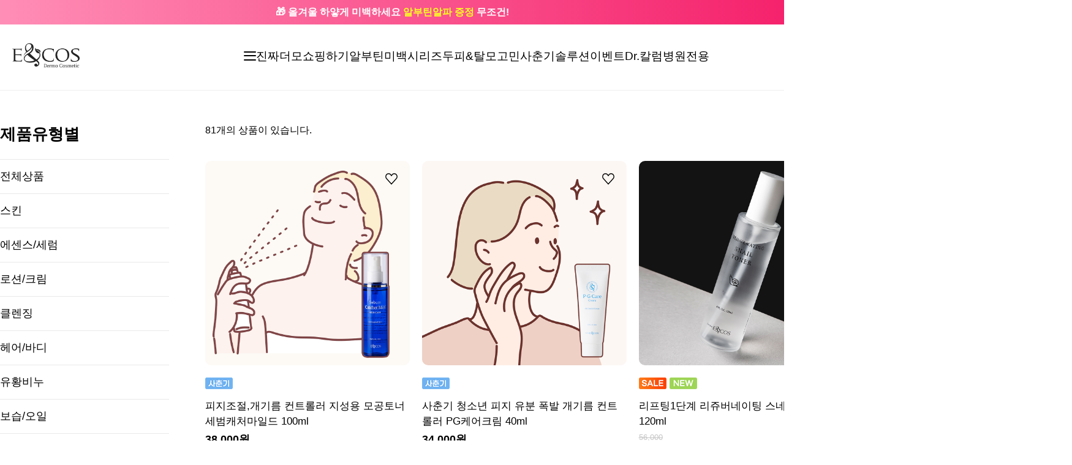

--- FILE ---
content_type: text/html; charset=UTF-8
request_url: http://encosmall.kr/shop/shopbrand.html?xcode=014&type=Y
body_size: 20349
content:

<!DOCTYPE html PUBLIC "-//W3C//DTD HTML 4.01//EN" "http://www.w3.org/TR/html4/strict.dtd">
<html>
<head>
<meta http-equiv="CONTENT-TYPE" content="text/html;charset=UTF-8">
<link rel="shortcut icon" href="/shopimages/encos0720/favicon.ico" type="image/x-icon">
<link rel="apple-touch-icon-precomposed" href="/shopimages/encos0720/mobile_web_icon.png" />
<meta name="referrer" content="no-referrer-when-downgrade" />
<meta property="og:type" content="website" />
<meta property="og:title" content="더모 이엔코스" />
<meta property="og:image" content="http://www.encosmall.kr/shopimages/encos0720/facebookimg.gif" />
<link rel="image_src" href="http://www.encosmall.kr/shopimages/encos0720/facebookimg.gif" />
<meta property="og:url" content="http://www.encosmall.kr/shop/shopbrand.html?xcode=014&type=Y" />
<meta property="og:description" content="더모 이엔코스 피부개선의 시작, 피부과화장품 1위" />
<script>
    var mtom_default_data = {
        login : "N",
        page_type : "shopbrand",
    };
  var _msTracker = window._msTracker = window._msTracker || [];
  _msTracker.push(['setRequestMethod', 'POST']);
  _msTracker.push(['setCustomDimension', 1, JSON.stringify(mtom_default_data)]);
  _msTracker.push(['trackPageView']);
  _msTracker.push(['enableLinkTracking']);
  (function() {
    var u="https://mk-log.makeshop.co.kr";
    _msTracker.push(['setTrackerUrl', u+'/analytics/events']);
    _msTracker.push(['setSiteId', 'mk-encos0720']);
    var d=document, g=d.createElement('script'), s=d.getElementsByTagName('script')[0];
    g.async=true; g.src=u+'/static/js/analytics.js'; s.parentNode.insertBefore(g,s);
  })();
</script>
<title>제품유형별</title>
<meta name="viewport" content="width=1400">
<meta property="og:title" content="더모 이엔코스">
<meta name="description" content="피부개선의 시작, 피부과화장품 1위">
<meta property="og:description" content="피부개선의 시작, 피부과화장품 1위">
<meta property="og:url" content="https://encosmall.kr/">
<meta property="og:image" content="https://encos0720.img16.kr/shop/logo0.jpg"/>
<meta name="keywords" content="피부개선의 시작, 피부과화장품 1위">
<meta https-equiv="cache-control" content="no-cache" />
<meta name="naver-site-verification" content="05a458461f0d14cc614b2c917c273d14055e78b0" />
<meta name="google-site-verification" content="UCsNXwwwUKdGjMQpfqjez7H41mh8tdTVhEgOt8-jfVU" />
<meta name="facebook-domain-verification" content="ry72ogolgzakzdqvhne30fee2obtz1" />

<link type="text/css" rel="stylesheet" href="/shopimages/encos0720/template/work/58762/common.css?r=1768958868" /><!-- Google Tag Manager -->
<script>(function(w,d,s,l,i){w[l]=w[l]||[];w[l].push({'gtm.start':
new Date().getTime(),event:'gtm.js'});var f=d.getElementsByTagName(s)[0],
j=d.createElement(s),dl=l!='dataLayer'?'&l='+l:'';j.async=true;j.src=
'https://www.googletagmanager.com/gtm.js?id='+i+dl;f.parentNode.insertBefore(j,f);
})(window,document,'script','dataLayer','GTM-53S66ST');</script>
<!-- End Google Tag Manager -->


<!-- Google tag (gtag.js) -->
<script async src="https://www.googletagmanager.com/gtag/js?id=G-DK7FHWLQXR"></script>
<script>
  window.dataLayer = window.dataLayer || [];
  function gtag(){dataLayer.push(arguments);}
  gtag('js', new Date());

  gtag('config', 'G-DK7FHWLQXR');
</script>
<script type="text/javascript" src="https://wcs.naver.net/wcslog.js"></script>
<script type="text/javascript" src="/design/encos0720/shop/js/jquery-1.7.1.min.js"></script>
<link rel="canonical" href="https://https://www.encosmall.kr/article/article1.html">
<script src="//ajax.googleapis.com/ajax/libs/webfont/1.4.10/webfont.js"></script>
<script type="text/javascript">
  WebFont.load({
 <link rel="stylesheet" type="text/css" href=1"styles.css">
    // For google fonts
    google: {
      families: ['Droid Sans', 'Droid Serif']
    }
    // For early access or custom font
    ,custom: {
        families: ['Nanum Gothic'],
        urls: ['https://fonts.googleapis.com/earlyaccess/nanumgothic.css']
    }
 
  });

</script>

<!-- 점핑 Code(디자인환경 head)-->
<script>
 function getQueryParam(param) {
      var result = window.location.search.match(
          new RegExp("(\\?|&)" + param + "(\\[\\])?=([^&]*)")
      );
           
      return result ? result[3] : false;
  }
 if (  getQueryParam('branduid')=="2517868" &&  getQueryParam('kcate')=="8256"  ) {
      location.href="https://www.langsre.kr/shop/shopdetail.html?branduid=2510936";
 }
 if (  getQueryParam('branduid')=="2517868" &&  getQueryParam('kcate')=="8257") {
     location.href="https://www.langsre.kr/shop/shopdetail.html?branduid=2510936";
 }
</script>
<title>피부개선의 시작 이엔코스</title>

<!-- Google tag (gtag.js) -->
<script async src="https://www.googletagmanager.com/gtag/js?id=AW-11117891853"></script>
<script>
  window.dataLayer = window.dataLayer || [];
  function gtag(){dataLayer.push(arguments);}
  gtag('js', new Date());

  gtag('config', 'AW-11117891853');
</script>

</head>
<script type="text/javascript" src="//wcs.naver.net/wcslog.js"></script>
<script type="text/javascript">
if (window.wcs) {
    if(!wcs_add) var wcs_add = {};
    wcs_add["wa"] = "s_256c7ea641e8";
    wcs.inflow('encosmall.kr');
    wcs_do();
}
</script>

<body>
<script type="text/javascript" src="/js/jquery-1.7.2.min.js"></script><script type="text/javascript" src="/js/lazyload.min.js"></script>
<script type="text/javascript">
function getCookiefss(name) {
    lims = document.cookie;
    var index = lims.indexOf(name + "=");
    if (index == -1) {
        return null;
    }
    index = lims.indexOf("=", index) + 1; // first character
    var endstr = lims.indexOf(';', index);
    if (endstr == -1) {
        endstr = lims.length; // last character
    }
    return unescape(lims.substring(index, endstr));
}
</script><script type="text/javascript">
var MOBILE_USE = '';
var DESIGN_VIEW = 'PC';

if (DESIGN_VIEW == 'RW' && typeof changeNaviTitleText == 'undefined') {
    // 상단 타이틀 변경
    function changeNaviTitleText(newText) {
        const naviTitleElement = document.querySelector('.navi-title span');
        if (naviTitleElement) {
            naviTitleElement.textContent = newText;
        }
    }
}
</script><script type="text/javascript" src="/js/flash.js"></script>
<script type="text/javascript" src="/js/neodesign/rightbanner.js"></script>
<script type="text/javascript" src="/js/bookmark.js"></script>
<style type="text/css">

.MS_search_word { }

</style>

<script type="text/javascript" src="/js/jquery.shopbrand.js"></script>

<script type="text/javascript">

var pre_ORBAS = 'A';
var pre_min_amount = '1';
var pre_product_uid = '';
var pre_product_name = '';
var pre_product_price = '';
var pre_option_type = '';
var pre_option_display_type = '';
var pre_optionJsonData = '';
var IS_LOGIN = 'false';
var is_bulk = 'N';
var bulk_arr_info = [];
var pre_min_add_amount = '1';
var pre_max_amount = '100000';

    var is_unify_opt = '1' ? true : false; 
    var pre_baskethidden = 'A';

var is_unify_opt = true;
var ORBAS = 'A';
var min_amount = '1';
var min_add_amount = '1';
var max_amount = '100000';
var product_uid = '';
var product_name = '';
var product_price = '';
var option_type = '';
var option_display_type = '';
var is_dummy = null;
var is_exist = null;
var optionJsonData = '';
var view_member_only_price = '';
var IS_LOGIN = 'false';
var shop_language = 'kor';
var is_bulk = 'N';
var bulk_arr_info = [];
var use_option_limit = '';
var design_view = 'PC';

</script>

<link type="text/css" rel="stylesheet" href="/shopimages/encos0720/template/work/58762/shopbrand.css?t=202601211027" />
<!-- snap review script start contact mail : support@snapvi.co.kr -->
<style>
#prdReview .nodata {display:none;}
.snapreview_hidden {display:none;}
.snap_review_count {margin-top: 7%;}
</style>
<!-- snap review end -->


<link rel="stylesheet" href="//skin.makeshop.co.kr/skin/etashop/plugin/animate/animate.css">

<link type="text/css" rel="stylesheet" href="/shopimages/encos0720/template/work/58762/header.1.css?t=202601211703" />
<!-- 해당 스크립트 삭제에 유의 부탁드리며, 스냅 솔루션의 스크립트입니다. -->
<!-- start contact mail : support@snapvi.co.kr -->
<div id="spm_page_type" style="display:none" sync-env="normal" sf-solution="makeshop" sf-store="encosmall" sf-device="pc" sf-join-url=""></div>
<script>
const spm_k_common_install = { // makeshop 기본 (유동적으로 변경가능)
    "pc" : {
        "sf-join-url" : "/shop/idinfo.html?type=new&mem_type=person&first=&data_privacy_agree=",
        "/shop/member.html" : "sq_login_page",
        "/shop/qmember.html" : "sq_login_page",
        "/shop/confirm_login.html" : "sq_login_page",
        "/shop/idinfo.html" : "sq_join_page"
    }
}
</script>
<style>
div#snapSyncContainer, #snap-sync-loading-wrapper {
    z-index: 10000000 !important;
}

.snapsync-store-logo {
    visibility: hidden !important;
}
</style>
<script type="text/javascript" src="//cdn.snapfit.co.kr/js/spm_k_common.js" charset="utf-8"></script>
<!-- snap common end -->

<!-- 해당 스크립트 삭제에 유의 부탁드리며, 스냅 솔루션의 스크립트입니다. -->
<!-- snap common script contact mail : support@snapvi.co.kr -->
<span id = 'solutiontype' style='display:none;'>makeshop</span>
<span id='sfsnapfit_store_id' style='display:none'>encosmall</span>
<div><input id="sf_draw_type" type="hidden" value="pc"><input id="sf_store_name" type = 'hidden' value = 'encosmall'></div>
 
<!-- snap common end -->

<!--/////////(주)커넥트웨이브에서 제작한 모든 이미지, 스킨은 저작권법으로 보호받으며 허가 없이 무단 사용, 복제, 변경, 재배포 등의 행위를 할 시 저작권법에 의거하여 법적인 처벌을 받을 수 있습니다./////////-->
<link rel="stylesheet" as="style" crossorigin href="//cdn.jsdelivr.net/gh/orioncactus/pretendard@v1.3.5/dist/web/static/pretendard.css" />
<link rel="stylesheet" as="style" crossorigin href="//cdn.jsdelivr.net/gh/orioncactus/pretendard@v1.3.5/dist/web/variable/pretendardvariable.css" />
<link href="//fonts.googleapis.com/css2?family=Jost:wght@100;200;300;400;500;600;700;800;900&display=swap" rel="stylesheet">
<link href="//fonts.googleapis.com/css2?family=Lato:wght@100;300;400;700;900&display=swap" rel="stylesheet">
<link href="//fonts.googleapis.com/css2?family=Montserrat:wght@100;200;300;400;500;600;700;800;900&display=swap" rel="stylesheet">
<link href="//fonts.googleapis.com/css2?family=Noto+Sans+KR:wght@100;300;400;500;700;900&display=swap" rel="stylesheet">
<link rel="stylesheet" href="//skin.makeshop.co.kr/skin/mallAndMall/swiper.css">
<link rel="stylesheet" href="/images/d3/m_01/css/font-awesome.min.css" />
<link rel="stylesheet" href="//skin.makeshop.co.kr/skin/etashop/plugin/swiper/swiper_min.css">

<script src="//skin.makeshop.co.kr/skin/js/mySwiper.js"></script>



    <div class="topbrwrap">
     
        <div class="topslide">
           <ul>
              <li style="background: linear-gradient(to right, rgb(255, 142, 182), rgb(245, 34, 108));">
                 <a href="https://www.encosmall.kr/board/board.html?code=encos0720_image8&page=1&type=v&board_cate=&num1=999802&num2=00000&number=4&lock=N">
                    <p style="font-size:16px; color:#fff;">&#127873; 올겨울 하얗게 미백하세요 <span style="color:#fcff20;">알부틴알파 증정</span> 무조건!</p>
                 </a>
              </li>  
           
           <!--   <li style="background: linear-gradient(to right, rgb(255, 142, 182), rgb(245, 34, 108));">
                 <a href="https://www.encosmall.kr/board/board.html?code=encos0720_image8&page=1&type=v&board_cate=&num1=999811&num2=00000&number=3&lock=N">
                    <p style="font-size:16px; color:#fff;"><span style="color:#fcff20;">리페어덤 시카크림</span> 구매혜택!! &#127873;</p>
                 </a>
              </li>   -->
              
     
              <li style="background: linear-gradient(to right, rgb(205, 190, 178), rgb(168, 154, 143));">
                 <a href="https://www.encosmall.kr/shop/idinfo.html?type=new&mem_type=person&first=&data_privacy_agree=">
                    <p style="font-size:16px; color:#fff;">&#128276; 카카오 가입 시 <span style="color:#fcff20;">5,000원</span> + 앱 설치 시 <span style="color:#fcff20;">5,000원</span> 즉시할인</p>
                 </a>
              </li>
           </ul>
        </div>

    </div>
    

<script>
  setInterval(function(){
    $('.topslide>ul').delay(6000);
    $('.topslide>ul').animate({marginTop: "0px"})
    $('.topslide>ul').delay(6000);
    $('.topslide>ul').animate({marginTop: "-40px"})
  });
</script>



<header id="header">
        <div class="header_cont">
            <div class="head_inner">
                <h1 class="logo"><a href="/index.html"><img src="/design/encos0720/m/common/dimg/logo_.png" style="width: 110px;" alt="logo"></a></h1>
                <ul class="cate_m">
                    <li class="li_ham"><a href="#"><span></span><span></span><span></span></a></li>
                    <li><a href="/shop/page.html?id=22">진짜더모</a></li>
                    <li><a href="/shop/shopbrand.html?xcode=014&type=Y&mcode=012">쇼핑하기</a></li>
                    <li><a href="/shop/shopbrand.html?xcode=023&type=Y&mcode=001">알부틴미백시리즈</a></li>
                    <li><a href="/shop/shopbrand.html?xcode=006&type=Y&mcode=001">두피&탈모고민</a></li>
                    <li><a href="/shop/shopbrand.html?xcode=015&mcode=011&type=Y">사춘기솔루션</a></li>
                  <!--  <li><a href="/shop/shopbrand.html?xcode=006&type=Y&mcode=001">헤어두피</a></li>  -->
                    <!--  <li><a href="https://www.encosmall.kr/shop/shopbrand.html?xcode=014&mcode=015&type=Y">정기구독<span class="newbtn"></span></a></li>  -->
                  <!--  <li><a href="https://www.encosmall.kr/board/board.html?code=encos0720_image8&page=1&type=v&board_cate=&num1=999856&num2=00000&number=3&lock=N">샘플신청</a></li>  -->
                    <li class="li_commu"><a href="https://www.encosmall.kr/board/board.html?code=encos0720_image8">이벤트</a></li>
                    <li><a href="https://www.encosmall.kr/board/board.html?code=encos0720_image12">Dr.칼럼</a></li>
                    <li><a href="https://www.encosmall.kr/shop/shopbrand.html?xcode=012&type=X">병원전용</a></li>
                </ul> <!-- cate_m -->
                <ul class="user_m">
                    <li class="li_search"><a href="#none" class="h_searchBtn"><img src="//skin.makeshop.co.kr/skin/lifemarket/PC_img/search.png" alt="search"></a></li>
                    <li><a href="/shop/mypage.html?mypage_type=mywishlist"><img src="//skin.makeshop.co.kr/skin/soso/PC_img/wish.png" alt="wish"></a></li>
                    <li class="my_btn"><a href="/shop/member.html?type=mynewmain"><img src="//skin.makeshop.co.kr/skin/lifemarket/PC_img/my.png" alt="my"></a> 
                        <ul class="my_ul">
                                                <li><a href="/shop/member.html?type=login">Log-in</a></li>
                        <li><a href="https://www.encosmall.kr/shop/idinfo.html?type=new&mem_type=person&first=&data_privacy_agree=">Join</a></li>
                                                <li><a href="/shop/member.html?type=mynewmain">Mypage</a></li>
                        </ul> 
                    </li>
                    <li class="li_cart"><a href="/shop/basket.html"><img src="//skin.makeshop.co.kr/skin/lifemarket/PC_img/cart.png" alt="cart"><span id="user_basket_quantity" class="user_basket_quantity"></span></a></li>
                </ul> <!-- user_m -->
            </div> <!-- head_inner -->  
        </div> <!-- header_cont -->

        <aside id="asi">
            <div class="head_inner">
                <nav>

               <ul class="left_menu">
                  <li>
                     <a href="/shop/page.html?id=22" style="font-weight:600; font-size:19px; color:#000; margin-bottom: 10px;">브랜드</a>
                     <a href="/shop/page.html?id=22">브랜드스토리</a>
                     <a href="/shop/page.html?id=31">특허이야기</a>
                     <a href="/shop/page.html?id=32">12년간의 개발노트</a>
                  </li>
                  <li>
                     <a href="/shop/shopbrand.html?xcode=014&type=Y&mcode=012" style="font-weight:600; font-size:19px; color:#000; margin-bottom: 10px;">제품유형별</a>
                     <a href="/shop/shopbrand.html?xcode=014&mcode=001&type=Y">스킨</a>
                     <a href="/shop/shopbrand.html?xcode=014&mcode=002&type=Y">에센스/세럼</a>
                     <a href="/shop/shopbrand.html?xcode=014&mcode=003&type=Y">로션/크림</a>
                     <a href="/shop/shopbrand.html?xcode=014&mcode=009&type=Y">클렌징</a>
                     <a href="/shop/shopbrand.html?xcode=014&type=Y&mcode=011">헤어/바디</a>
                     <a href="/shop/shopbrand.html?xcode=014&mcode=005&type=Y">유황비누</a>
                     <a href="/shop/shopbrand.html?xcode=014&mcode=016&type=Y">보습/오일</a>
                     <a href="/shop/shopbrand.html?xcode=014&mcode=007&type=Y">마스크팩</a>
                     <a href="/shop/shopbrand.html?xcode=014&mcode=008&type=Y">세트할인</a>
                     <a href="/shop/shopbrand.html?xcode=014&mcode=015&type=Y">정기구독</a>
                  </li>
                  <li>
                     <a href="/shop/shopbrand.html?xcode=015&type=Y&mcode=012" style="font-weight:600; font-size:19px; color:#000; margin-bottom: 10px;">피부고민별</a>
                     <a href="/shop/shopbrand.html?xcode=015&mcode=007&type=Y">미백/화이트닝</a>
                     <a href="/shop/shopbrand.html?xcode=015&mcode=006&type=Y">주름/탄력</a>
                     <a href="/shop/shopbrand.html?xcode=015&mcode=004&type=Y">수분/보습</a>
                     <a href="/shop/shopbrand.html?xcode=015&mcode=005&type=Y">민감/진정</a>
                     <a href="/shop/shopbrand.html?xcode=015&mcode=003&type=Y">지성트러블</a>
                     <a href="/shop/shopbrand.html?xcode=015&mcode=001&type=Y">건성트러블</a>
                     <a href="/shop/shopbrand.html?xcode=015&mcode=009&type=Y">선케어/톤업</a>
                     <a href="/shop/shopbrand.html?xcode=015&mcode=008&type=Y">레이저후</a>
                     <a href="/shop/shopbrand.html?xcode=015&mcode=010&type=Y">남성케어</a>
                     <a href="/shop/shopbrand.html?xcode=015&mcode=011&type=Y">사춘기솔루션</a>
                  </li>
                  <li>
                     <a href="/board/board.html?code=encos0720_image8" style="font-weight:600; font-size:19px; color:#000; margin-bottom: 10px;">이벤트</a>
                     <a href="/shop/page.html?id=46" style="font-weight:600; font-size:19px; margin-top:40px; color:#000; margin-bottom: 10px;">리뷰</a>
                     <a href="/shop/page.html?id=46">딱 맞춤리뷰</a>
                     <a href="https://www.encosmall.kr/board/board.html?code=encos0720_image20">찐리얼평가단 <span style="font-weight:600; color:red; display:none;">[모집중]</span></a>
                  </li>
                  <li>
                     <a href="/board/board.html?code=encos0720_image19" style="font-weight:600; font-size:19px; color:#000; margin-bottom: 10px;">save My earth</a>
                     <a href="/board/board.html?code=encos0720_image22" style="font-weight:600; font-size:19px; margin-top:40px; color:#000; margin-bottom: 10px;">컨텐츠</a>
                     <a href="/board/board.html?code=encos0720_image12">Dr.칼럼</a>
                     <a href="/board/board.html?code=encos0720_image17">성분사전</a>
                     <a href="/board/board.html?code=encos0720_image14">기획전</a>
                     <a href="/board/board.html?code=encos0720_image22">매거진</a>
                  </li>
                  <li>
                     <a href="javascript:popup_personal();""/shop/mypage.html?mypage_type=mym2mboard" style="font-weight:600; font-size:19px; color:#000; margin-bottom: 10px;">고객센터</a>
                     <a href="/board/board.html?code=encos0720_board6">공지사항</a>
                     <a href="/board/board.html?code=encos0720_board10">자주묻는질문</a>
                     <a href="javascript:popup_personal();""/shop/mypage.html?mypage_type=mym2mboard">1:1 문의</a>
                  </li>
               <ul class="right_menu">
                  <li>
                     <a href="https://www.encosmall.kr/shop/mypage.html">마이페이지&emsp;|&emsp;</a>
                     <a href="/shop/page.html?id=2">멤버십&emsp;|&emsp;</a>
                     <a href="javascript:popup_personal();""/shop/mypage.html?mypage_type=mym2mboard" style="margin-right:10px;">1:1 문의</a>
                  </li>
                  <a href="https://www.encosmall.kr/shop/page.html?id=14"><img style="width:100%; margin:20px 0;" src="/design/encos0720/shop/img/new/m_banner.jpg"></a>
                  <li>
                     <a href="/shop/page.html?id=14">전국연계병원&emsp;|&emsp;</a>
                     <a href="/board/board.html?code=encos0720_image15">피부과 판매제품</a>
                  </li>
               </ul>

                </nav>
            </div> <!-- head_inner -->
        </aside>
    </header>
    <div id="asi_bg"></div>


    <div id="fix_icon">
        <ul>
            <li><a target="_blank" href="http://pf.kakao.com/_xexfwPxd"><img src="//skin.makeshop.co.kr/skin/lifemarket/PC_img/fix1.png" alt="fix1"></a></li>
            <li class="gotoBtm"><a href="#footer"><img src="//skin.makeshop.co.kr/skin/lifemarket/PC_img/fix3.png" alt="fix3"></a></li>
            <li class="gotoTop"><a href="#"><img src="//skin.makeshop.co.kr/skin/lifemarket/PC_img/fix4.png" alt="fix4"></a></li>
        </ul>
    </div> <!-- fix_icon -->


<!-- 검색 팝업창 -->
<div class="searchBoxWrap">
    <div class="myWrap">
        <a href="#none;" class="closeSearchBtn">
            <svg fill="none" viewBox="0 0 24 24" stroke-width="1.5" stroke="currentColor" class="w-6 h-6"><path stroke-linecap="round" stroke-linejoin="round" d="M6 18 18 6M6 6l12 12" /></svg>
        </a>
        <div class="searchInputWrap">
        <form action="/shop/shopbrand.html" method="post" name="search">            <input name="search" onkeydown="CheckKey_search();" value=""  class="MS_search_word search_auto_completion" />            <a href="javascript:search_submit();">
                <img src="//skin.makeshop.co.kr/skin/lifemarket/PC_img/search.png">
            </a>
        </form>        </div>
    </div>
</div>
<!-- //검색 팝업창 -->






<!-- 다찾다 검색 파인더 -->
<!-- 다찾다 검색 파인더 -->
<script type="text/javascript" src="/shopimages/encos0720/template/work/58762/header.1.js?t=202601211703"></script>
<div id="LIST_PAGE">
    <div class="myWrap clearfix">
        <div class="categoryList fl stickyWrap">
            <dl>
                <dt>제품유형별</dt>
                                                                                                                <dd>
                                        <ul class="depth_1">
                                                <li>
                                                        <a href="/shop/shopbrand.html?type=N&xcode=014&mcode=012" class="">전체상품</a>
                                                    </li>
                                                <li>
                                                        <a href="/shop/shopbrand.html?type=N&xcode=014&mcode=001" class="">스킨</a>
                                                    </li>
                                                <li>
                                                        <a href="/shop/shopbrand.html?type=N&xcode=014&mcode=002" class="">에센스/세럼</a>
                                                    </li>
                                                <li>
                                                        <a href="/shop/shopbrand.html?type=N&xcode=014&mcode=003" class="">로션/크림</a>
                                                    </li>
                                                <li>
                                                        <a href="/shop/shopbrand.html?type=N&xcode=014&mcode=009" class="">클렌징</a>
                                                    </li>
                                                <li>
                                                        <a href="/shop/shopbrand.html?type=N&xcode=014&mcode=011" class="">헤어/바디</a>
                                                    </li>
                                                <li>
                                                        <a href="/shop/shopbrand.html?type=N&xcode=014&mcode=005" class="">유황비누</a>
                                                    </li>
                                                <li>
                                                        <a href="/shop/shopbrand.html?type=N&xcode=014&mcode=016" class="">보습/오일</a>
                                                    </li>
                                                <li>
                                                        <a href="/shop/shopbrand.html?type=N&xcode=014&mcode=007" class="">마스크팩</a>
                                                    </li>
                                                <li>
                                                        <a href="/shop/shopbrand.html?type=N&xcode=014&mcode=013" class="">남성케어</a>
                                                    </li>
                                                <li>
                                                        <a href="/shop/shopbrand.html?type=N&xcode=014&mcode=008" class="">세트할인</a>
                                                    </li>
                                                <li>
                                                        <a href="/shop/shopbrand.html?type=N&xcode=014&mcode=015" class="">정기구독</a>
                                                    </li>
                                                <li>
                                                        <a href="/shop/shopbrand.html?type=N&xcode=014&mcode=014" class="">리쥬버네이팅</a>
                                                    </li>
                                            </ul>
                                    </dd>
                                                                                                                                                                                                                                                                                                                                                                                                                                                                                                                                                                                                                                            </dl>
        </div>
        <div class="listWrap fr stickyWrap">
                                    <div class="sort_box clearfix">
                <p class="goodsCount fl">81개의 상품이 있습니다.</p>
                <div class="goodsSort fr">
                    <select onchange="if(this.value) location.href=(this.value);">
                                                <option value="javascript:sendsort('order');">신상품순</option>
                        
                                                <option value="javascript:sendsort('sellcnt')">인기순</option>
                        
                                                <option value="javascript:sendsort('price')">낮은가격순</option>
                        
                                                <option value="javascript:sendsort('price2')">높은가격순</option>
                        
                                                <option value="JavaScript:sendsort('review')">리뷰순</option>
                        
                                                <option value="javascript:sendsort('brandname')">이름순</option>
                        
                                                <option value="javascript:sendsort('branddesc')">이름 역순</option>
                                            </select>
                </div>
            </div>
                        <div class="goodsListWrap grid_05">
                <ul class="clearfix wow fadeIn" data-wow-duration="1s">
                                        <li class="fl">
                        <a href="/shop/shopdetail.html?branduid=2550576&xcode=014&mcode=012&scode=&type=Y&sort=manual&cur_code=014&search=&GfDT=bmx8W1w%3D">
                            <div class="imgBox"><img class="MS_prod_img_m" src="/shopimages/encos0720/0010010000952.jpg?1766024961" alt=""></div>
                            <div class="g_icon"><span class='MK-product-icons'><img src='/shopimages/encos0720/prod_icons/3913' class='MK-product-icon-2' /></span> </div>
                            <div class="textBox">
                                <p class="g_name">피지조절,개기름 컨트롤러 지성용 모공토너 세범캐처마일드 100ml</p>
                                <div class="g_price">
                                                                        <!-- 그것도 아니면 그냥 가격 노출 -->
                                        <span class="r_price">38,000원</span>
                                     
                                </div>
                            </div>
                        </a>
                        <a href="javascript:mk_prd_wish_toggle('2550576', false);" class="wishBtn">
                        <span class="my-wish-list" data-uid="2550576" data-viewtype="block">                            <img src="//skin.makeshop.co.kr/skin/etashop/img/icon/icon_wish_on.svg" class="wishOn">
                            <img src="//skin.makeshop.co.kr/skin/etashop/img/icon/icon_wish.svg" class="wishOff">
                        </span>                        </a>
                    </li>
                                        
                                        <li class="fl">
                        <a href="/shop/shopdetail.html?branduid=2550574&xcode=014&mcode=012&scode=&type=Y&sort=manual&cur_code=014&search=&GfDT=bG93UA%3D%3D">
                            <div class="imgBox"><img class="MS_prod_img_m" src="/shopimages/encos0720/0010010000942.jpg?1754978406" alt=""></div>
                            <div class="g_icon"><span class='MK-product-icons'><img src='/shopimages/encos0720/prod_icons/3913' class='MK-product-icon-2' /></span> </div>
                            <div class="textBox">
                                <p class="g_name">사춘기 청소년 피지 유분 폭발 개기름 컨트롤러 PG케어크림 40ml</p>
                                <div class="g_price">
                                                                        <!-- 그것도 아니면 그냥 가격 노출 -->
                                        <span class="r_price">34,000원</span>
                                     
                                </div>
                            </div>
                        </a>
                        <a href="javascript:mk_prd_wish_toggle('2550574', false);" class="wishBtn">
                        <span class="my-wish-list" data-uid="2550574" data-viewtype="block">                            <img src="//skin.makeshop.co.kr/skin/etashop/img/icon/icon_wish_on.svg" class="wishOn">
                            <img src="//skin.makeshop.co.kr/skin/etashop/img/icon/icon_wish.svg" class="wishOff">
                        </span>                        </a>
                    </li>
                                        
                                        <li class="fl">
                        <a href="/shop/shopdetail.html?branduid=2550498&xcode=014&mcode=001&scode=&type=Y&sort=manual&cur_code=014&search=&GfDT=bm56W14%3D">
                            <div class="imgBox"><img class="MS_prod_img_m" src="/shopimages/encos0720/0010010000902.jpg?1758155129" alt=""></div>
                            <div class="g_icon"><span class='MK-product-icons'><img src='/shopimages/encos0720/prod_icons/3898' class='MK-product-icon-3' /><img src='/shopimages/encos0720/prod_icons/3902' class='MK-product-icon-4' /></span> </div>
                            <div class="textBox">
                                <p class="g_name">리프팅1단계 리쥬버네이팅 스네일토너 120ml</p>
                                <div class="g_price">
                                     
                                    <!-- 가 아니라 소비자가 존재 -->
                                        <span class="c_price">56,000</span>
                                        <strong class="per"></strong>
                                        <span class="r_price">30,800원</span>

                                     
                                </div>
                            </div>
                        </a>
                        <a href="javascript:mk_prd_wish_toggle('2550498', false);" class="wishBtn">
                        <span class="my-wish-list" data-uid="2550498" data-viewtype="block">                            <img src="//skin.makeshop.co.kr/skin/etashop/img/icon/icon_wish_on.svg" class="wishOn">
                            <img src="//skin.makeshop.co.kr/skin/etashop/img/icon/icon_wish.svg" class="wishOff">
                        </span>                        </a>
                    </li>
                                        
                                        <li class="fl">
                        <a href="/shop/shopdetail.html?branduid=2550485&xcode=014&mcode=003&scode=&type=Y&sort=manual&cur_code=014&search=&GfDT=Zm53Ug%3D%3D">
                            <div class="imgBox"><img class="MS_prod_img_m" src="/shopimages/encos0720/0010010000892.jpg?1743385586" alt=""></div>
                            <div class="g_icon"><span class='MK-product-icons'><img src='/shopimages/encos0720/prod_icons/3898' class='MK-product-icon-3' /><img src='/shopimages/encos0720/prod_icons/3911' class='MK-product-icon-4' /></span> </div>
                            <div class="textBox">
                                <p class="g_name">눈시림 백탁없는 톤업 시카플러스 3중기능성 선크림 50ml</p>
                                <div class="g_price">
                                     
                                    <!-- 가 아니라 소비자가 존재 -->
                                        <span class="c_price">45,000</span>
                                        <strong class="per"></strong>
                                        <span class="r_price">35,000원</span>

                                     
                                </div>
                            </div>
                        </a>
                        <a href="javascript:mk_prd_wish_toggle('2550485', false);" class="wishBtn">
                        <span class="my-wish-list" data-uid="2550485" data-viewtype="block">                            <img src="//skin.makeshop.co.kr/skin/etashop/img/icon/icon_wish_on.svg" class="wishOn">
                            <img src="//skin.makeshop.co.kr/skin/etashop/img/icon/icon_wish.svg" class="wishOff">
                        </span>                        </a>
                    </li>
                                    </ul>
                <ul class="clearfix wow fadeInUp" data-wow-duration="1s">
                                        
                                        <li class="fl">
                        <a href="/shop/shopdetail.html?branduid=2513731&xcode=014&mcode=003&scode=&type=Y&sort=manual&cur_code=014&search=&GfDT=b2V5">
                            <div class="imgBox"><img class="MS_prod_img_m" src="/shopimages/encos0720/0010010000042.jpg?1768981195" alt=""></div>
                            <div class="g_icon"><span class='MK-product-icons'><img src='/shopimages/encos0720/prod_icons/3894' class='MK-product-icon-3' /><img src='/shopimages/encos0720/prod_icons/3901' class='MK-product-icon-4' /></span> </div>
                            <div class="textBox">
                                <p class="g_name">[알부틴무조건증정] 1+1 색소침착 알부틴알파 기미크림 ~58% 15ml</p>
                                <div class="g_price">
                                     
                                    <!-- 가 아니라 소비자가 존재 -->
                                        <span class="c_price">76,000</span>
                                        <strong class="per"></strong>
                                        <span class="r_price">36,000원</span>

                                     
                                </div>
                            </div>
                        </a>
                        <a href="javascript:mk_prd_wish_toggle('2513731', false);" class="wishBtn">
                        <span class="my-wish-list" data-uid="2513731" data-viewtype="block">                            <img src="//skin.makeshop.co.kr/skin/etashop/img/icon/icon_wish_on.svg" class="wishOn">
                            <img src="//skin.makeshop.co.kr/skin/etashop/img/icon/icon_wish.svg" class="wishOff">
                        </span>                        </a>
                    </li>
                                        
                                        <li class="fl">
                        <a href="/shop/shopdetail.html?branduid=2517319&xcode=014&mcode=003&scode=&type=Y&sort=manual&cur_code=014&search=&GfDT=bmx5W1k%3D">
                            <div class="imgBox"><img class="MS_prod_img_m" src="/shopimages/encos0720/0010010000082.jpg?1764211039" alt=""></div>
                            <div class="g_icon"><span class='MK-product-icons'><img src='/shopimages/encos0720/prod_icons/3898' class='MK-product-icon-3' /><img src='/shopimages/encos0720/prod_icons/3899' class='MK-product-icon-4' /></span> </div>
                            <div class="textBox">
                                <p class="g_name">[병풀시카크림] 피부회복 진정크림 리페어덤 시카프로 크림 40ml</p>
                                <div class="g_price">
                                     
                                    <!-- 가 아니라 소비자가 존재 -->
                                        <span class="c_price">56,000</span>
                                        <strong class="per"></strong>
                                        <span class="r_price">28,000원</span>

                                     
                                </div>
                            </div>
                        </a>
                        <a href="javascript:mk_prd_wish_toggle('2517319', false);" class="wishBtn">
                        <span class="my-wish-list" data-uid="2517319" data-viewtype="block">                            <img src="//skin.makeshop.co.kr/skin/etashop/img/icon/icon_wish_on.svg" class="wishOn">
                            <img src="//skin.makeshop.co.kr/skin/etashop/img/icon/icon_wish.svg" class="wishOff">
                        </span>                        </a>
                    </li>
                                        
                                        <li class="fl">
                        <a href="/shop/shopdetail.html?branduid=15&xcode=014&mcode=003&scode=&type=Y&sort=manual&cur_code=014&search=&GfDT=bm59W1o%3D">
                            <div class="imgBox"><img class="MS_prod_img_m" src="/shopimages/encos0720/0010010000062.jpg?1768981693" alt=""></div>
                            <div class="g_icon"><span class='MK-product-icons'><img src='/shopimages/encos0720/prod_icons/3898' class='MK-product-icon-3' /><img src='/shopimages/encos0720/prod_icons/3901' class='MK-product-icon-4' /></span> </div>
                            <div class="textBox">
                                <p class="g_name">[알부틴무조건증정] 기미 잡티 알부틴5% 최대함량 미백크림 15ml</p>
                                <div class="g_price">
                                     
                                    <!-- 가 아니라 소비자가 존재 -->
                                        <span class="c_price">32,000</span>
                                        <strong class="per"></strong>
                                        <span class="r_price">29,500원</span>

                                     
                                </div>
                            </div>
                        </a>
                        <a href="javascript:mk_prd_wish_toggle('15', false);" class="wishBtn">
                        <span class="my-wish-list" data-uid="15" data-viewtype="block">                            <img src="//skin.makeshop.co.kr/skin/etashop/img/icon/icon_wish_on.svg" class="wishOn">
                            <img src="//skin.makeshop.co.kr/skin/etashop/img/icon/icon_wish.svg" class="wishOff">
                        </span>                        </a>
                    </li>
                                        
                                        <li class="fl">
                        <a href="/shop/shopdetail.html?branduid=2535036&xcode=014&mcode=002&scode=&type=Y&sort=manual&cur_code=014&search=&GfDT=bmp0W1s%3D">
                            <div class="imgBox"><img class="MS_prod_img_m" src="/shopimages/encos0720/0010010000052.jpg?1768981057" alt=""></div>
                            <div class="g_icon"><span class='MK-product-icons'><img src='/shopimages/encos0720/prod_icons/3898' class='MK-product-icon-3' /><img src='/shopimages/encos0720/prod_icons/3901' class='MK-product-icon-4' /></span> </div>
                            <div class="textBox">
                                <p class="g_name">[알부틴무조건증정] 알부틴5% 최대함량 멜라클리어 잡티 화이트닝세럼 30ml</p>
                                <div class="g_price">
                                     
                                    <!-- 가 아니라 소비자가 존재 -->
                                        <span class="c_price">55,000</span>
                                        <strong class="per"></strong>
                                        <span class="r_price">38,500원</span>

                                     
                                </div>
                            </div>
                        </a>
                        <a href="javascript:mk_prd_wish_toggle('2535036', false);" class="wishBtn">
                        <span class="my-wish-list" data-uid="2535036" data-viewtype="block">                            <img src="//skin.makeshop.co.kr/skin/etashop/img/icon/icon_wish_on.svg" class="wishOn">
                            <img src="//skin.makeshop.co.kr/skin/etashop/img/icon/icon_wish.svg" class="wishOff">
                        </span>                        </a>
                    </li>
                                    </ul>
                <ul class="clearfix wow fadeInUp" data-wow-duration="1s">
                                        
                                        <li class="fl">
                        <a href="/shop/shopdetail.html?branduid=28&xcode=014&mcode=009&scode=&type=Y&sort=manual&cur_code=014&search=&GfDT=bm94W1Q%3D">
                            <div class="imgBox"><img class="MS_prod_img_m" src="/shopimages/encos0720/0010010000072.jpg?1765250101" alt=""></div>
                            <div class="g_icon"><span class='MK-product-icons'><img src='/shopimages/encos0720/prod_icons/3899' class='MK-product-icon-2' /></span> </div>
                            <div class="textBox">
                                <p class="g_name">민감피부를 위한 수분세안 아르간오일 폼클렌저 100ml</p>
                                <div class="g_price">
                                     
                                    <!-- 가 아니라 소비자가 존재 -->
                                        <span class="c_price">38,000</span>
                                        <strong class="per"></strong>
                                        <span class="r_price">22,800원</span>

                                     
                                </div>
                            </div>
                        </a>
                        <a href="javascript:mk_prd_wish_toggle('28', false);" class="wishBtn">
                        <span class="my-wish-list" data-uid="28" data-viewtype="block">                            <img src="//skin.makeshop.co.kr/skin/etashop/img/icon/icon_wish_on.svg" class="wishOn">
                            <img src="//skin.makeshop.co.kr/skin/etashop/img/icon/icon_wish.svg" class="wishOff">
                        </span>                        </a>
                    </li>
                                        
                                        <li class="fl">
                        <a href="/shop/shopdetail.html?branduid=2549112&xcode=014&mcode=001&scode=&type=Y&sort=manual&cur_code=014&search=&GfDT=bm91W1U%3D">
                            <div class="imgBox"><img class="MS_prod_img_m" src="/shopimages/encos0720/0010010000802.jpg?1768980642" alt=""></div>
                            <div class="g_icon"><span class='MK-product-icons'><img src='/shopimages/encos0720/prod_icons/3898' class='MK-product-icon-3' /><img src='/shopimages/encos0720/prod_icons/3901' class='MK-product-icon-4' /></span> </div>
                            <div class="textBox">
                                <p class="g_name">[알부틴무조건증정] 알부틴 B3 시카토너 수딩 진정 미백부스터 120ml</p>
                                <div class="g_price">
                                     
                                    <!-- 가 아니라 소비자가 존재 -->
                                        <span class="c_price">48,000</span>
                                        <strong class="per"></strong>
                                        <span class="r_price">31,200원</span>

                                     
                                </div>
                            </div>
                        </a>
                        <a href="javascript:mk_prd_wish_toggle('2549112', false);" class="wishBtn">
                        <span class="my-wish-list" data-uid="2549112" data-viewtype="block">                            <img src="//skin.makeshop.co.kr/skin/etashop/img/icon/icon_wish_on.svg" class="wishOn">
                            <img src="//skin.makeshop.co.kr/skin/etashop/img/icon/icon_wish.svg" class="wishOff">
                        </span>                        </a>
                    </li>
                                        
                                        <li class="fl">
                        <a href="/shop/shopdetail.html?branduid=2549447&xcode=014&mcode=002&scode=&type=Y&sort=manual&cur_code=014&search=&GfDT=bm16W11E">
                            <div class="imgBox"><img class="MS_prod_img_m" src="/shopimages/encos0720/0010010000022.jpg?1764548661" alt=""></div>
                            <div class="g_icon"><span class='MK-product-icons'><img src='/shopimages/encos0720/prod_icons/3898' class='MK-product-icon-3' /><img src='/shopimages/encos0720/prod_icons/3899' class='MK-product-icon-4' /></span> </div>
                            <div class="textBox">
                                <p class="g_name">리프팅앰플 주름미백2중기능성 리쥬버네이팅 스네일앰플 50ml</p>
                                <div class="g_price">
                                     
                                    <!-- 가 아니라 소비자가 존재 -->
                                        <span class="c_price">112,000</span>
                                        <strong class="per"></strong>
                                        <span class="r_price">67,200원</span>

                                     
                                </div>
                            </div>
                        </a>
                        <a href="javascript:mk_prd_wish_toggle('2549447', false);" class="wishBtn">
                        <span class="my-wish-list" data-uid="2549447" data-viewtype="block">                            <img src="//skin.makeshop.co.kr/skin/etashop/img/icon/icon_wish_on.svg" class="wishOn">
                            <img src="//skin.makeshop.co.kr/skin/etashop/img/icon/icon_wish.svg" class="wishOff">
                        </span>                        </a>
                    </li>
                                        
                                        <li class="fl">
                        <a href="/shop/shopdetail.html?branduid=16&xcode=014&mcode=003&scode=&type=Y&sort=manual&cur_code=014&search=&GfDT=bmt0W11F">
                            <div class="imgBox"><img class="MS_prod_img_m" src="/shopimages/encos0720/0010010000202.jpg?1768981433" alt=""></div>
                            <div class="g_icon"><span class='MK-product-icons'><img src='/shopimages/encos0720/prod_icons/3898' class='MK-product-icon-3' /><img src='/shopimages/encos0720/prod_icons/3901' class='MK-product-icon-4' /></span> </div>
                            <div class="textBox">
                                <p class="g_name">[알부틴무조건증정] 알부틴 B3 토닝 에멀전 50ml</p>
                                <div class="g_price">
                                     
                                    <!-- 가 아니라 소비자가 존재 -->
                                        <span class="c_price">48,000</span>
                                        <strong class="per"></strong>
                                        <span class="r_price">35,000원</span>

                                     
                                </div>
                            </div>
                        </a>
                        <a href="javascript:mk_prd_wish_toggle('16', false);" class="wishBtn">
                        <span class="my-wish-list" data-uid="16" data-viewtype="block">                            <img src="//skin.makeshop.co.kr/skin/etashop/img/icon/icon_wish_on.svg" class="wishOn">
                            <img src="//skin.makeshop.co.kr/skin/etashop/img/icon/icon_wish.svg" class="wishOff">
                        </span>                        </a>
                    </li>
                                    </ul>
                <ul class="clearfix wow fadeInUp" data-wow-duration="1s">
                                        
                                        <li class="fl">
                        <a href="/shop/shopdetail.html?branduid=22&xcode=014&mcode=011&scode=&type=Y&sort=manual&cur_code=014&search=&GfDT=bmt3UF4%3D">
                            <div class="imgBox"><img class="MS_prod_img_m" src="/shopimages/encos0720/0010010000282.jpg?1735778233" alt=""></div>
                            <div class="g_icon"><span class='MK-product-icons'><img src='/shopimages/encos0720/prod_icons/3911' class='MK-product-icon-2' /></span> </div>
                            <div class="textBox">
                                <p class="g_name">비듬 두피샴푸 약산성 피치올 댄드러프 150ml</p>
                                <div class="g_price">
                                                                        <!-- 그것도 아니면 그냥 가격 노출 -->
                                        <span class="r_price">25,000원</span>
                                     
                                </div>
                            </div>
                        </a>
                        <a href="javascript:mk_prd_wish_toggle('22', false);" class="wishBtn">
                        <span class="my-wish-list" data-uid="22" data-viewtype="block">                            <img src="//skin.makeshop.co.kr/skin/etashop/img/icon/icon_wish_on.svg" class="wishOn">
                            <img src="//skin.makeshop.co.kr/skin/etashop/img/icon/icon_wish.svg" class="wishOff">
                        </span>                        </a>
                    </li>
                                        
                                        <li class="fl">
                        <a href="/shop/shopdetail.html?branduid=7&xcode=014&mcode=002&scode=&type=Y&sort=manual&cur_code=014&search=&GfDT=bml%2BW11H">
                            <div class="imgBox"><img class="MS_prod_img_m" src="/shopimages/encos0720/0010010000112.jpg?1736304524" alt=""></div>
                            <div class="g_icon"><span class='MK-product-icons'><img src='/shopimages/encos0720/prod_icons/3898' class='MK-product-icon-3' /><img src='/shopimages/encos0720/prod_icons/3899' class='MK-product-icon-4' /></span> </div>
                            <div class="textBox">
                                <p class="g_name">응급피부 과잉피지 긴급진정 AC스팟겔 15ml</p>
                                <div class="g_price">
                                                                        <!-- 그것도 아니면 그냥 가격 노출 -->
                                        <span class="r_price">19,500원</span>
                                     
                                </div>
                            </div>
                        </a>
                        <a href="javascript:mk_prd_wish_toggle('7', false);" class="wishBtn">
                        <span class="my-wish-list" data-uid="7" data-viewtype="block">                            <img src="//skin.makeshop.co.kr/skin/etashop/img/icon/icon_wish_on.svg" class="wishOn">
                            <img src="//skin.makeshop.co.kr/skin/etashop/img/icon/icon_wish.svg" class="wishOff">
                        </span>                        </a>
                    </li>
                                        
                                        <li class="fl">
                        <a href="/shop/shopdetail.html?branduid=2530726&xcode=014&mcode=002&scode=&type=Y&sort=manual&cur_code=014&search=&GfDT=a2V8VQ%3D%3D">
                            <div class="imgBox"><img class="MS_prod_img_m" src="/shopimages/encos0720/0010010000602.jpg?1735605827" alt=""></div>
                            <div class="g_icon"><span class='MK-product-icons'><img src='/shopimages/encos0720/prod_icons/3898' class='MK-product-icon-3' /><img src='/shopimages/encos0720/prod_icons/3899' class='MK-product-icon-4' /></span> </div>
                            <div class="textBox">
                                <p class="g_name">3세대 비타민A 레티놀 주름개선기능성 비타R 리뉴세럼 20ml</p>
                                <div class="g_price">
                                     
                                    <!-- 가 아니라 소비자가 존재 -->
                                        <span class="c_price">59,000</span>
                                        <strong class="per"></strong>
                                        <span class="r_price">26,550원</span>

                                     
                                </div>
                            </div>
                        </a>
                        <a href="javascript:mk_prd_wish_toggle('2530726', false);" class="wishBtn">
                        <span class="my-wish-list" data-uid="2530726" data-viewtype="block">                            <img src="//skin.makeshop.co.kr/skin/etashop/img/icon/icon_wish_on.svg" class="wishOn">
                            <img src="//skin.makeshop.co.kr/skin/etashop/img/icon/icon_wish.svg" class="wishOff">
                        </span>                        </a>
                    </li>
                                        
                                        <li class="fl">
                        <a href="/shop/shopdetail.html?branduid=2540072&xcode=014&mcode=003&scode=&type=Y&sort=manual&cur_code=014&search=&GfDT=aWx3UFk%3D">
                            <div class="imgBox"><img class="MS_prod_img_m" src="/shopimages/encos0720/0010010000672.jpg?1764548972" alt=""></div>
                            <div class="g_icon"><span class='MK-product-icons'><img src='/shopimages/encos0720/prod_icons/3898' class='MK-product-icon-3' /><img src='/shopimages/encos0720/prod_icons/3900' class='MK-product-icon-4' /></span> </div>
                            <div class="textBox">
                                <p class="g_name">눈밑꺼짐,눈밑다크 Eye환해 Eye링클 주름미백기능성 아이크림 20ml</p>
                                <div class="g_price">
                                     
                                    <!-- 가 아니라 소비자가 존재 -->
                                        <span class="c_price">58,000</span>
                                        <strong class="per"></strong>
                                        <span class="r_price">29,000원</span>

                                     
                                </div>
                            </div>
                        </a>
                        <a href="javascript:mk_prd_wish_toggle('2540072', false);" class="wishBtn">
                        <span class="my-wish-list" data-uid="2540072" data-viewtype="block">                            <img src="//skin.makeshop.co.kr/skin/etashop/img/icon/icon_wish_on.svg" class="wishOn">
                            <img src="//skin.makeshop.co.kr/skin/etashop/img/icon/icon_wish.svg" class="wishOff">
                        </span>                        </a>
                    </li>
                                    </ul>
                <ul class="clearfix wow fadeInUp" data-wow-duration="1s">
                                        
                                        <li class="fl">
                        <a href="/shop/shopdetail.html?branduid=17&xcode=014&mcode=003&scode=&type=Y&sort=manual&cur_code=014&search=&GfDT=aWl3UFo%3D">
                            <div class="imgBox"><img class="MS_prod_img_m" src="/shopimages/encos0720/0010010000182.jpg?1764547781" alt=""></div>
                            <div class="g_icon"><span class='MK-product-icons'><img src='/shopimages/encos0720/prod_icons/3899' class='MK-product-icon-3' /><img src='/shopimages/encos0720/prod_icons/3901' class='MK-product-icon-4' /></span> </div>
                            <div class="textBox">
                                <p class="g_name">[이벤트 샘플10장] 기능성 주름,탄력크림 리쥬버네이팅 스네일크림 50ml</p>
                                <div class="g_price">
                                     
                                    <!-- 가 아니라 소비자가 존재 -->
                                        <span class="c_price">95,000</span>
                                        <strong class="per"></strong>
                                        <span class="r_price">75,000원</span>

                                     
                                </div>
                            </div>
                        </a>
                        <a href="javascript:mk_prd_wish_toggle('17', false);" class="wishBtn">
                        <span class="my-wish-list" data-uid="17" data-viewtype="block">                            <img src="//skin.makeshop.co.kr/skin/etashop/img/icon/icon_wish_on.svg" class="wishOn">
                            <img src="//skin.makeshop.co.kr/skin/etashop/img/icon/icon_wish.svg" class="wishOff">
                        </span>                        </a>
                    </li>
                                        
                                        <li class="fl">
                        <a href="/shop/shopdetail.html?branduid=3&xcode=014&mcode=005&scode=&type=Y&sort=manual&cur_code=014&search=&GfDT=bml4W11D">
                            <div class="imgBox"><img class="MS_prod_img_m" src="/shopimages/encos0720/0010010000152.jpg?1765247841" alt=""></div>
                            <div class="g_icon"><span class='MK-product-icons'><img src='/shopimages/encos0720/prod_icons/3898' class='MK-product-icon-2' /></span> </div>
                            <div class="textBox">
                                <p class="g_name">올인원 딥클렌징 얼굴바디 클렌징솝 M Soap 100g</p>
                                <div class="g_price">
                                                                        <!-- 그것도 아니면 그냥 가격 노출 -->
                                        <span class="r_price">12,000원</span>
                                     
                                </div>
                            </div>
                        </a>
                        <a href="javascript:mk_prd_wish_toggle('3', false);" class="wishBtn">
                        <span class="my-wish-list" data-uid="3" data-viewtype="block">                            <img src="//skin.makeshop.co.kr/skin/etashop/img/icon/icon_wish_on.svg" class="wishOn">
                            <img src="//skin.makeshop.co.kr/skin/etashop/img/icon/icon_wish.svg" class="wishOff">
                        </span>                        </a>
                    </li>
                                        
                                        <li class="fl">
                        <a href="/shop/shopdetail.html?branduid=23&xcode=014&mcode=011&scode=&type=Y&sort=manual&cur_code=014&search=&GfDT=Zmt3UFQ%3D">
                            <div class="imgBox"><img class="MS_prod_img_m" src="/shopimages/encos0720/0010010000272.jpg?1735625411" alt=""></div>
                            <div class="g_icon"><span class='MK-product-icons'><img src='/shopimages/encos0720/prod_icons/3898' class='MK-product-icon-3' /><img src='/shopimages/encos0720/prod_icons/3911' class='MK-product-icon-4' /></span> </div>
                            <div class="textBox">
                                <p class="g_name">문제성 두피스케일링 스프레이 H토너 스칼프케어 헤어토닉 100ml</p>
                                <div class="g_price">
                                     
                                    <!-- 가 아니라 소비자가 존재 -->
                                        <span class="c_price">24,000</span>
                                        <strong class="per"></strong>
                                        <span class="r_price">19,200원</span>

                                     
                                </div>
                            </div>
                        </a>
                        <a href="javascript:mk_prd_wish_toggle('23', false);" class="wishBtn">
                        <span class="my-wish-list" data-uid="23" data-viewtype="block">                            <img src="//skin.makeshop.co.kr/skin/etashop/img/icon/icon_wish_on.svg" class="wishOn">
                            <img src="//skin.makeshop.co.kr/skin/etashop/img/icon/icon_wish.svg" class="wishOff">
                        </span>                        </a>
                    </li>
                                        
                                        <li class="fl">
                        <a href="/shop/shopdetail.html?branduid=21&xcode=014&mcode=011&scode=&type=Y&sort=manual&cur_code=014&search=&GfDT=bmp4W11N">
                            <div class="imgBox"><img class="MS_prod_img_m" src="/shopimages/encos0720/0010010000292.jpg?1725498519" alt=""></div>
                            <div class="g_icon"><span class='MK-product-icons'><img src='/shopimages/encos0720/prod_icons/3911' class='MK-product-icon-2' /></span> </div>
                            <div class="textBox">
                                <p class="g_name">탈모증상완화 기능성 맥주효모 스칼프테라피 샴푸 300ml</p>
                                <div class="g_price">
                                     
                                    <!-- 가 아니라 소비자가 존재 -->
                                        <span class="c_price">35,000</span>
                                        <strong class="per"></strong>
                                        <span class="r_price">31,500원</span>

                                     
                                </div>
                            </div>
                        </a>
                        <a href="javascript:mk_prd_wish_toggle('21', false);" class="wishBtn">
                        <span class="my-wish-list" data-uid="21" data-viewtype="block">                            <img src="//skin.makeshop.co.kr/skin/etashop/img/icon/icon_wish_on.svg" class="wishOn">
                            <img src="//skin.makeshop.co.kr/skin/etashop/img/icon/icon_wish.svg" class="wishOff">
                        </span>                        </a>
                    </li>
                                    </ul>
                <ul class="clearfix wow fadeInUp" data-wow-duration="1s">
                                        
                                    </ul>
            </div>
                                                                   
            <div class="paging">
                                                                                <a href="/shop/shopbrand.html?type=Y&xcode=014&sort=&page=1" class="now">1</a>
                                                                <a href="/shop/shopbrand.html?type=Y&xcode=014&sort=&page=2">2</a>
                                                                <a href="/shop/shopbrand.html?type=Y&xcode=014&sort=&page=3">3</a>
                                                                <a href="/shop/shopbrand.html?type=Y&xcode=014&sort=&page=4">4</a>
                                                                <a href="/shop/shopbrand.html?type=Y&xcode=014&sort=&page=5">5</a>
                                                                                <a href="/shop/shopbrand.html?type=Y&xcode=014&sort=&page=5"  class="last">&gt;&gt;</a>
                            </div>
                    </div>
    </div>
</div>



<link type="text/css" rel="stylesheet" href="/shopimages/encos0720/template/work/58762/footer.1.css?t=202601211027" />
 <footer id="footer">
        <div class="foot_top">
            <div class="foot_inner">
                <div class="notice">
                    <p>
                        <a href="/board/board.html?code=encos0720_board6">NOTICE<img src="//skin.makeshop.co.kr/skin/lifemarket/PC_img/notice_arrow.png" alt="arrow"></a>
                    </p>
                </div> <!-- notice -->
            </div> <!-- foot_inner -->
        </div> <!-- foot_top -->
        <div class="foot_middle">
            <div class="foot_inner">
                <div class="f_m_left">
                    <div class="f1">
                        <h4>CUSTOMER CENTER</h4>
                        <h5>1522·3943</h5>
                        <ul>
                            <li>평일 : 10:00 ~ 16:00</li>
                            <li>점심시간 : 13:00 ~ 14:00</li>
                            <li>(토,일요일,공휴일 휴무)</li>
                        </ul>
                    </div>
                    <div class="f2">
                        <h4>BANK INFO</h4>
                        <ul>
                            <li>우리은행 1005-703-083972</li>
                            <li>(주)와이앤제이</li>
                        </ul>
                    </div>
                    <div class="f3">
                        <h4>COMPANY INFO</h4>
                        <ul>
                            <li>주식회사 와이앤제이</li>
                            <li>대표자 : 정채령</li><br>
                            <li>주소 : 경기도 수원시 영통구 대학로 6, 402호(이의동)</li>
                            <li>TEL : 1522-3943</li><br>
                            <li>사업자등록번호 : 140-87-00537 <a href="https://www.ftc.go.kr/bizCommPop.do?wrkr_no=1408700537">[사업자 정보 확인]</a></li>
                            <li>통신판매신고번호 : 제2016-수원영통-0542호</li><br>
                            <li>개인정보관리자 : 김소연</li>
                            <li>MARKETING : yjmarketing@naver.com</li><br>
                            <li>COPYRIGHT ⓒ 이엔코스. ALL RIGHTS RESERVED</li>
                        </ul>
                    </div>
                </div> <!-- f_m_left -->
                <div class="f_m_right">
                    <div class="f4">
                        <ul>
                            <li><a href="javascript:popup_personal();""/shop/mypage.html?mypage_type=mym2mboard">1:1 문의</a></li>
                        </ul>
                    </div>
                </div> <!-- f_m_right -->
            </div> <!-- foot_inner -->
        </div><!-- foot_middle -->
        <div class="foot_bottom">
            <div class="foot_inner">
                    <ul class="f_menu">
                        <li><a href="/index.html">홈</a></li>
                        <li><a href="javascript:view_join_terms();">이용약관</a></li>
                        <li><a href="javascript:bottom_privacy();">개인정보 처리방침</a></li>
                    </ul>

                    <ul class="f_icon">
                        <li><a target="_blank" href="https://www.facebook.com/encoskorea/"><img src="//skin.makeshop.co.kr/skin/lifemarket/PC_img/f2.png" alt="f2"></a></li>
                        <li><a target="_blank" href="https://instagram.com/encos_korea?igshid=YmMyMTA2M2Y=/"><img src="//skin.makeshop.co.kr/skin/lifemarket/PC_img/f3.png" alt="f3"></a></li>
                    </ul>
                
            </div> <!-- foot_inner -->
        </div> <!-- foot_bottom -->
    </footer>
<script type="text/javascript" src="/shopimages/encos0720/template/work/58762/footer.1.js?t=202601211027"></script>
<script src="//skin.makeshop.co.kr/skin/etashop/plugin/animate/wow.min.js"></script>
<script src="//skin.makeshop.co.kr/skin/etashop/plugin/stickySideBar/sticky_slider.js"></script>

<!-- snap common start contact mail : support@snapvi.co.kr -->
<div id='spm_page_type' style='display:none'>sq_product_list_page</div>
<script async type="text/javascript" src="//cdn.snapfit.co.kr/js/spm_f_common.js" charset="utf-8"></script>
<div id="spm_banner_main"></div>
<!-- snap common end -->


<!-- snap review script start contact mail : support@snapvi.co.kr -->
<script>
function onloadsnapscript() {
    var snapInstance = new snapSolution("encosmall");
    snapInstance.loadScript('review_independent', function () {
        if (typeof snapinstanceindependent == "object" && typeof snapinstanceindependent.catchMoreItemReviewCnt == "function" && typeof snapinstanceindependent.setReviewCountSelector == "function") {
         snapinstanceindependent.addReviewCountTags('li:has(a[href*="/shop/shopdetail.html?"])', 'li:has(a[href*="/shop/shopdetail.html?"]) > a[href*="/shop/shopdetail.html?"]', 'li:has(a[href*="/shop/shopdetail.html?"]) .imgBox:has(.MS_prod_img_m), li:has(a[href*="/shop/shopdetail.html?"]):not(:has(.MK-product-icons img)) .textBox');
            snapinstanceindependent.catchMoreItemReviewCnt();
        }
    });
}
</script>
<script async type='text/javascript' src='//sfre-srcs-service.snapfit.co.kr/js/snap_combine_script.js' defer='true' charset='utf-8'
onload = 'onloadsnapscript()'></script>
<!-- snap review end -->
<script type="text/javascript" src="/shopimages/encos0720/template/work/58762/shopbrand.js?t=202601211027"></script>

<iframe id="loginiframe" name="loginiframe" style="display: none;" frameborder="no" scrolling="no"></iframe>

<div id='MK_basketpage' name='MK_basketpage' style='position:absolute; visibility: hidden;'></div>

                <div id="detailpage" name="detailpage" style="position:absolute; visibility:hidden;"></div>

                    <div id="MS_popup_product_benefit_list" style="display:none"></div>

<form name="product_form" method="post" id="product_form" action="/shop/basket.html">
    <input type="hidden" name="xcode" value="014" />
    <input type="hidden" name="mcode" value="" />
    <input type="hidden" name="typep" value="Y" />
    <input type="hidden" name="MOBILE_USE" value="NO" />
    <input type="hidden" name="ordertype" />
    <input type="hidden" name="list_mode" />
    <input type="hidden" name="listBasketStock" value="Y" />
    <input type="hidden" name="is_wish_opt" value="Y" />
    <input type="hidden" name="listBuyPvdOrderType" id="listBuyPvdOrderType" value="" />
    <input type="hidden" name="is_list_buy" value="8" />
    <input type="hidden" name="BasketBasam" id="BasketBasam" value="Y" />
    <input type="hidden" name="nowBasketCount" id="nowBasketCount" value="0" />
    <input type="hidden" name="BasketMaxCount" id="BasketMaxCount" value="200" />
    <input type="hidden" name="listBuySelectCount" id="listBuySelectCount" value="N" />
    <input type="hidden" name="listBuyTempid" id="listBuyTempid" value="" />
    <input type="hidden" name="listBuyBuyOpt" id="listBuyBuyOpt" value="Y" />
    <input type="hidden" name="wish_action_type" value="insert" />
    <input type="hidden" name="page_type" value="shopbrand" />
    <input type="hidden" name="wish_data_type" value="ones" />
</form>

<form action="/shop/shopbrand.html" method="post" name="hashtagform">
    <input type="hidden" name="search" />
    <input type="hidden" name="search_ref" value="hashtag" />
</form> 

    <script src="/js/category_search_filter.js?v=1766556357"></script>
    <script>
        // 분류 내 정렬 시 category_search_filter 값을 바로 사용하기 때문에 window.load 이벤트 제외함
        var category_search_filter;
        if (document.querySelectorAll("input[name^='category_filter_item[']").length > 0) {
            category_search_filter = new CategorySearchFilter({
                xcode: "014",
                mcode: "",
                scode: "",
                type: "Y",
                sort: "manual",                auto_submit: true,
                display_color : false
            });
            category_search_filter.event();
        }
    </script>

    <script src="/js/wishlist.js?v=1766556357"></script>
    <script>
        window.addEventListener('load', function() {
            var makeshop_wishlist = new makeshopWishlist();
            makeshop_wishlist.init();
            makeshop_wishlist.observer();
        });
    </script>

<script type="text/javascript" src="/js/neodesign/detailpage.js?ver=1766556357"></script>
<script type="text/javascript" src="/js/neodesign/product_list.js?r=20260125015345"></script>
<script type="text/javascript" src="/js/jquery.language.js"></script>
<script type="text/javascript" src="/js/neodesign/basket_send.js?ver=r245787"></script>
<script type="text/javascript" src="/js/jquery-datepicker-ko.js"></script>
<script type="text/javascript" src="/js/shopbrand.js"></script>

<script type="text/javascript">

        (function ($) {
            $.ajax({
                type: 'POST',
                dataType: 'json',
                url: '/html/user_basket_quantity.html',
                data :{ 'IS_UNIFY_OPT': "true" }, 
                success: function(res) {                                                                                        
                    var _user_basket_quantity = res.user_basket_quantity || 0;
                    $('.user_basket_quantity').html(_user_basket_quantity); 
                },
                error : function(error) {
                    var _user_basket_quantity = 0;
                    $('.user_basket_quantity').html(_user_basket_quantity); 
                }
            });
        })(jQuery);



function CheckKey_search() {
    key = event.keyCode;
    if (key == 13) {
        
        document.search.submit();
    }
}

function search_submit() {
    var oj = document.search;
    if (oj.getAttribute('search') != 'null') {
        var reg = /\s{2}/g;
        oj.search.value = oj.search.value.replace(reg, '');
        oj.submit();
    }
}

function topnotice(temp, temp2) {
    window.open("/html/notice.html?date=" + temp + "&db=" + temp2, "", "width=450,height=450,scrollbars=yes");
}
function notice() {
    window.open("/html/notice.html?mode=list", "", "width=450,height=450,scrollbars=yes");
}

        function popup_personal() {
            if ('NO' == 'OK') {
                alert("회원 로그인을 해주세요.");
                location.href = "/shop/member.html?type=personal";
            } else {
                window.open("/shop/personal.html","personal","width=607,height=500,scrollbars=yes");
            }
        }

        function view_join_terms() {
            window.open('/html/join_terms.html','join_terms','height=570,width=590,scrollbars=yes');
        }

    function bottom_privacy() {
        window.open('/html/privacy.html', 'privacy', 'height=570,width=590,scrollbars=yes');
    }

var db = 'encos0720';

var baskethidden = 'A';

function send_wish_brand(idx) {
    login_chk(); return;
    var _form = document.product_form;
    var _j_form = $('#product_form');
    if (true === check_product_auth(idx, 'adult')) {
            var adult_alert_msg = (idx == 'ALL') ? "성인인증이 필요한 상품이 포함되어 있습니다.\n성인인증페이지로 이동하시겠습니까?" : "이 상품은 성인인증이 필요합니다.\n성인인증페이지로 이동하시겠습니까?";
    if (true === confirm(adult_alert_msg)) {
        location.href = "/shop/adult.html?type=shopbrand&code=014&mcode=&scode=&xtype=Y&is_list_buy=8&adult_return_url=%2Fshop%2Fshopbrand.html%3Fxcode%3D014%26type%3DY";
        return;
    } else {
        // 취소시 페이지 이동X
        return;
    }

    }
    if (false === create_option_input_list(_form, 'wish', idx)) {
        return;
    }

    jQuery.ajax({
        url  : 'wish.action.html',
        type : 'POST',
        data : _j_form.serializeArray(),
        dataType: 'json',
        success: function(response) {
            if (response.success == true) {
                alert("Wish List에 등록되었습니다.\n장바구니 또는 마이페이지 상품보관함에서\n확인하실 수 있습니다.");
            } else {
                if (response.message != '') {
                    alert(response.message);
                }
                return;
            }
        }
    });
    return;
}function login_chk() {
    alert('회원에게만 제공이 되는 서비스입니다.\n우선 로그인을 하여 주시기 바랍니다.');
    location.href = "/shop/member.html?type=shopbrand&code=014&mcode=&scode=&xtype=Y";
}
function send_brand(temp, idx) {
    var _form = document.product_form;
    var _j_form = $('#product_form');   
    _form.listBuySelectCount.value = 'N'; // 선택상품값 초기화

    if (temp == 'baro') {
        _form.ordertype.value ='baro';
        _form.ordertype.value += "|parent.|layer";
        _form.target = "loginiframe";
    } else {
        _form.ordertype.value = '';
        _form.target = "";
    }
    if (true === check_product_auth(idx, 'adult')) {
            var adult_alert_msg = (idx == 'ALL') ? "성인인증이 필요한 상품이 포함되어 있습니다.\n성인인증페이지로 이동하시겠습니까?" : "이 상품은 성인인증이 필요합니다.\n성인인증페이지로 이동하시겠습니까?";
    if (true === confirm(adult_alert_msg)) {
        location.href = "/shop/adult.html?type=shopbrand&code=014&mcode=&scode=&xtype=Y&is_list_buy=8&adult_return_url=%2Fshop%2Fshopbrand.html%3Fxcode%3D014%26type%3DY";
        return;
    } else {
        // 취소시 페이지 이동X
        return;
    }

    }
    if (false === create_option_input_list('product_form', 'basket', idx, temp)) {
        _form.ordertype.value = '';
        _form.target = "";
        return;
    }
    _form.ordertype.value += '|parent.|layer';
    _form.target = 'loginiframe';
    _form.action = 'basket.html';
    _form.list_mode.value = 'brand_basket';
    common_basket_send(_form, true);
} //function send_brand(temp, idx)
function pager_move(url) {
    // 체크박스 가상태그 있는 경우에만 사용
    if ($(".MS_product_checkbox") != undefined) {
        var check_cnt = 0;
        $.each($(".MS_product_checkbox"), function() {
            if (true == $(this).is(":checked") && $(this).attr('disabled') != 'disabled') {
                check_cnt++;
            }
        });
        // 하나라도 체크하면 confirm창 띄움
        if (check_cnt > 0 && (false === confirm('페이지 이동 시, 선택한 상품이 초기화 됩니다. 이동하시겠습니까?'))) return;
    }
    location.href = url;
}


function sendsort(temp) {        var filter_keyword_ids = "";
        if (typeof category_search_filter !== 'undefined' && category_search_filter.items.length > 0) {
            var itemKeywordIds = category_search_filter.items.map(item => item.keyword_id);
            filter_keyword_ids = itemKeywordIds.join(",");
        }
        location.href = "/shop/shopbrand.html?xcode=014&mcode=&type=Y&scode=&sort=" + temp + "&filter_keyword_ids="+filter_keyword_ids;
}

function pagemove(temp) {
    location.href = "/shop/shopbrand.html?xcode=014&mcode=&type=Y&scode=&page=" + temp + "&sort=manual";
}

function go_hashtag(search) {
    document.hashtagform.search.value = search;
    document.hashtagform.submit();
}   

function hanashopfree() {
    
}

        function changeviewtype(type) {            location.href = "/shop/shopbrand.html?xcode=014&mcode=&type=Y&scode=&sort=manual&viewtype=" + type;
        }

    (function ($) {
        $(function() {
            //select_sort
            $('#MS_select_sort').change(function() {
                sendsort(this.options[this.selectedIndex].value);
            });

            $('#MS_select_category, #MS_select_category2').change(function() {                location.href = this.options[this.selectedIndex].value;
            });
        });
    })(jQuery);

</script>
    <style type="text/css">
        .setPopupStyle { height:100%; min-height:100%; overflow:hidden !important; touch-action:none; }
    </style>
    <script src="/js/referer_cookie.js"></script>
    <script>
        window.addEventListener('load', function() {
            var referer_cookie = new RefererCookie();
            referer_cookie.addService(new EnuriBrandStoreCookie());
            referer_cookie.handler();
        });
    </script><script type="text/javascript">
if (typeof getCookie == 'undefined') {
    function getCookie(cookie_name) {
        var cookie = document.cookie;
        if (cookie.length > 0) {
            start_pos = cookie.indexOf(cookie_name);
            if (start_pos != -1) {
                start_pos += cookie_name.length;
                end_pos = cookie.indexOf(';', start_pos);
                if (end_pos == -1) {
                    end_pos = cookie.length;
                }
                return unescape(cookie.substring(start_pos + 1, end_pos));
            } else {
                return false;
            }
        } else {
            return false;
        }
    }
}
if (typeof setCookie == 'undefined') {
    function setCookie(cookie_name, cookie_value, expire_date, domain) {
        var today = new Date();
        var expire = new Date();
        expire.setTime(today.getTime() + 3600000 * 24 * expire_date);
        cookies = cookie_name + '=' + escape(cookie_value) + '; path=/;';

        if (domain != undefined) {
            cookies += 'domain=' + domain +  ';';
        }  else if (document.domain.match('www.') != null) {
            cookies += 'domain=' + document.domain.substr(3) + ';';
        }
        if (expire_date != 0) cookies += 'expires=' + expire.toGMTString();
        document.cookie = cookies;
    }
}



function MSLOG_loadJavascript(url) {
    var head= document.getElementsByTagName('head')[0];
    var script= document.createElement('script');
    script.type= 'text/javascript';
    var loaded = false;
    script.onreadystatechange= function () {
        if (this.readyState == 'loaded' || this.readyState == 'complete')
        { if (loaded) { return; } loaded = true; }
    }
    script.src = url;
    head.appendChild(script);
}
var MSLOG_charset = "euc-kr";
var MSLOG_server  = "/log/log20";
var MSLOG_code = "encos0720";
var MSLOG_var = "[base64]";

//파워앱에서만 사용
try {
    var LOGAPP_var = "";
    var LOGAPP_is  = "N";
    if (LOGAPP_is == "Y" && LOGAPP_var != "") {
        var varUA = navigator.userAgent.toLowerCase(); //userAgent 값 얻기
        if (varUA.match('android') != null) { 
            //안드로이드 일때 처리
            window.android.basket_call(LOGAPP_var);
        } else if (varUA.indexOf("iphone")>-1||varUA.indexOf("ipad")>-1||varUA.indexOf("ipod")>-1) { 
            //IOS 일때 처리
            var messageToPost = {LOGAPP_var: LOGAPP_var};
            window.webkit.messageHandlers.basket_call.postMessage(messageToPost);
        } else {
            //아이폰, 안드로이드 외 처리
        }
    }
} catch(e) {}
//파워앱에서만 사용 END

if (document.charset) MSLOG_charset = document.charset.toLowerCase();
if (document.characterSet) MSLOG_charset = document.characterSet.toLowerCase();  //firefox;
MSLOG_loadJavascript(MSLOG_server + "/js/mslog.js?r=" + Math.random());


</script>
<script type="text/javascript" src="/js/cookie.js"></script>
<script type="text/javascript">
function __mk_open(url, name, option) {
    window.open(url, name, option);
    //return false;
}

function action_invalidity() {
    return false;
}
</script>
<script type="text/javascript"></script><script type="text/javascript"></script><script type="text/javascript" src="//dynamic.criteo.com/js/ld/ld.js?a=43711" async="true"></script><script type="text/javascript">
window.criteo_q = window.criteo_q || [];
window.criteo_q.push(
    { event : "setAccount", account : '43711' },
    
    
    { event : "setZipcode", zipcode : "" },
    { event : "setSiteType", type : "d" },
    { event : "viewList", item : ["2550576","2550574","2550498"], category : "제품유형별", keywords : "제품유형별" }
);
</script><!-- WIDERPLANET HOME SCRIPT START 2021.5.7 -->
<div id="wp_tg_cts" style="display:none;"></div>
<script type="text/javascript">
var wp_conf = 'ti=29337&v=1&device=web';
</script>
<script type="text/javascript" defer src="//cdn-aitg.widerplanet.com/js/wp_astg_2.0_shop.js"></script>
<!-- // WIDERPLANET HOME SCRIPT END 2021.5.7 -->

<!-- Facebook Pixel Code -->
<script>
!function(f,b,e,v,n,t,s){if(f.fbq)return;n=f.fbq=function(){n.callMethod?
    n.callMethod.apply(n,arguments):n.queue.push(arguments)};if(!f._fbq)f._fbq=n;
n.push=n;n.loaded=!0;n.version='2.0';n.agent='plmakeshop-kr';n.queue=[];t=b.createElement(e);t.async=!0;
t.src=v;s=b.getElementsByTagName(e)[0];s.parentNode.insertBefore(t,s)}(window,
        document,'script','//connect.facebook.net/en_US/fbevents.js');
    fbq('init', '682726506217324', {external_id: 'c1a4b60a5d80d53563f9c5717978c528980b514178a4b95cd6ba3a189c1912cd'}, {'agent':'plmakeshop-kr'});
    fbq('track', 'PageView', {}, {eventID: 'MS_encos0720_pageview_20260125015345_126152506'});    // ViewCategory
    fbq('track', 'ViewCategory', {
        content_category: '제품유형별',
        content_ids: ['2550576','2550574','2550498','2550485','2513731','2517319','15','2535036','28','2549112','2549447','16'],
        content_type: 'product'
    }, {eventID: 'MS_encos0720_viewcategory_20260125015345_126152506'});</script>
<!-- End Facebook Pixel Code -->

<!-- Kakao Pixel Code -->
<script type="text/javascript" charset="UTF-8" src="//t1.daumcdn.net/kas/static/kp.js"></script>
<script type="text/javascript">
kakaoPixel.setServiceOrigin('20003');
kakaoPixel('3444160641867727794').pageView();
if (document.querySelector('.npay_btn_zzim')) {
    document.querySelector('.npay_btn_zzim').addEventListener('click', function(e) {
        e.preventDefault();
    })
}
if (document.querySelector('.npay_btn_pay')) {
    document.querySelector('.npay_btn_pay').addEventListener('click', function(e) {
        e.preventDefault();
    })
}

</script><script type="text/javascript">
    kakaoPixel('3444160641867727794').search({
        keyword: '' 
    });
</script><!-- End Kakao Pixel Code --><script type="text/javascript" src="https://image.makeshop.co.kr/log/js/script.min.js" charset="utf-8"></script>
<script type="text/javascript" src="https://image.makeshop.co.kr/log/js/remind.min.js" charset="utf-8"></script> <script>


function getInternetExplorerVersion() {
    var rv = -1;
    if (navigator.appName == 'Microsoft Internet Explorer') {
    var ua = navigator.userAgent;
    var re = new RegExp("MSIE ([0-9]{1,}[\.0-9]{0,})");
    if (re.exec(ua) != null)
    rv = parseFloat(RegExp.$1);
    }
    return rv;
}

function showcherrypickerWindow(height,mode,db){
    cherrypicker_width = document.body.clientWidth;
    var isIe = /*@cc_on!@*/false;
    if (isIe) {
        cherrypicker_width = parseInt(cherrypicker_width + 18);
    }
    setCookie('cherrypicker_view','on', 0);

    
    document.getElementById('cherrypicker_layer').style.display = "block";
    document.getElementById('cherrypicker_layer').innerHTML = Createflash_return(cherrypicker_width,'','/flashskin/CherryPicker.swf?initial_xml=/shopimages/encos0720/cherrypicker_initial.xml%3Fv=1769273625&product_xml=/shopimages/encos0720/%3Fv=1769273625', 'cherrypicker_flash', '');
}

function load_cherrypicker(){
    cherrypicker_check = true;

    if (!document.getElementById('cherrypicker_layer')) {
        return;
    }


}
</script>
<script src="/js/product_rollover_image.js"></script>
<script>
    window.addEventListener('load', () => {
        // 페이지 로딩 시 롤오버 이미지가 존재하는 경우에만 스크립트 실행
        setTimeout(function () {
            // 페이지 로딩 시 롤오버 이미지가 존재하는 경우에만 스크립트 실행
            if (document.querySelectorAll('[rollover_onimg]').length > 0) {
                var productRolloverImage = new ProdctRolloverImage("pc");
                productRolloverImage.event();
            }
        }, 2000);
    });
</script>

<script type="text/javascript">
(function ($) {
    var discount_remain_timeout = setTimeout(function() {
        if (jQuery('.MS_remain_date').length > 0) {
            var discount_remain_timer = setInterval(function() {
                var now = new Date().getTime();
                jQuery('.MS_remain_date').each(function(idx, el) {
                    if (jQuery(el).attr('value').length > 0 && jQuery(el).attr('value') != '종료일 미정') {
                        var _end_date = new Date(jQuery(el).attr('value')).getTime();
                        var _remain_date = _end_date - now;

                        if (_remain_date <= 0) {
                            jQuery(this).html('');
                        } else {
                            _d = Math.floor(_remain_date / (1000 * 60 * 60 * 24));
                            _h = Math.floor((_remain_date % (1000 * 60 * 60 * 24)) / (1000 * 60 * 60));
                            _m = Math.floor((_remain_date % (1000 * 60 * 60)) / (1000 * 60));
                            _s = Math.floor(_remain_date % (1000 * 60) / 1000);

                            jQuery(el).html(_d + "일 " + _h + "시간 " + _m + "분 " + _s + "초");
                        }
                    }
                });
            }, 1000);
        }
    }, 1000);
})(jQuery);
</script><script type="text/javascript">
if (document.cookie.indexOf("app_agent=power_app") >= 0) {
    
}
</script>		    <script type='text/javascript' src='https://app.malltail.com/global_shopping/script.php?_=makeshop'></script>
<script type="text/javascript" src="/shopimages/encos0720/template/work/58762/common.js?r=1768958868"></script>


</body>
</html>

--- FILE ---
content_type: text/css
request_url: http://encosmall.kr/shopimages/encos0720/template/work/58762/shopbrand.css?t=202601211027
body_size: 1270
content:
/* BASIC css start */
body header{
    border-bottom:none;
}

body header.fixed{
    border-bottom:1px solid #e9e9e9;;
}

#LIST_PAGE{
    padding-top:30px;
}

.categoryList{
    width:276px;
}

.sort_box{
    padding-bottom:40px;
}

.sort_box p{
    font-size:16px;
    font-weight:500;
    line-height:20px;
}

.sort_box .goodsSort select{
    border:none;
    height:20px;
    font-size:14px;
}

.listWrap{
    width:1415px;
    padding:25px 0;
}

.categoryList dl dt{
    padding:25px 0;
    font-size:26px;
    font-weight:600;
    line-height:32px;
    border-bottom:1px solid #e9e9e9;
}

.categoryList dl dd .depth_1 > li > a{
    display:block;
    padding:15px 0;
    font-size:18px;
    line-height:25px;
    font-weight:500;
    border-bottom:1px solid #e9e9e9;
}

.categoryList dl dd .depth_1 > li > a.on{
    border-bottom:3px solid #000;
}

.categoryList dl dd .depth_2{
    display:none;
    padding:29px 21.5px;
    background:#f8f8f8;
}

.categoryList dl dd .depth_2 li a{
    display:block;
    margin-bottom:20px;
    font-size:16px;
    line-height:26px;
    font-weight:500;
    color:#b1b1b1;
}

.categoryList dl dd .depth_2 li a.on{
    color:#000;
}

.categoryList dl dd .depth_2 li:last-child a{
    margin-bottom:0;
}






/* BASIC css end */



--- FILE ---
content_type: text/css
request_url: http://encosmall.kr/shopimages/encos0720/template/work/58762/header.1.css?t=202601211703
body_size: 4856
content:
/* BASIC css start */
body{min-width:1300px;}


#header{width: 100%; position: sticky; top: 0; z-index: 100; background-color: #fff; border-bottom: 1px solid #eeeeee;}
#header .head_inner{width: 1500px; margin: 0 auto;}
#header .top_banner{background-color:var(--main-color);display: none;}
#header .top_banner.show{display: block;}
#header .top_banner .head_inner{position: relative;}
#header .top_banner .head_inner p{color: #ffffff; font-size: 14px;text-align: center; padding: 10px 0; font-weight: 400; max-width: 90%; margin: 0 auto;}
#header .top_banner .head_inner a{display: block; position: absolute; right: 0; z-index: 100; top: 50%; transform: translateY(-50%);}
#header .top_banner .head_inner a img{}
#header .header_cont{background-color: #fff;}
#header .header_cont .head_inner{display: flex; justify-content: space-between; align-items: center; padding: 70px 20px 35px 20px;}
#header .header_cont .head_inner ul{display: flex; align-items: center;}
#header .header_cont .head_inner h1.logo{}
#header .header_cont .head_inner h1.logo a{display: block;}
#header .header_cont .head_inner h1.logo a img{}
#header .header_cont .head_inner ul.cate_m{gap: 40px;}
#header .header_cont .head_inner ul.cate_m>li{}
#header .header_cont .head_inner ul.cate_m>li:not(.li_ham):hover>a{color: var(--main-color);}
#header .header_cont .head_inner ul.cate_m>li>a{display: block;font-size: 19px; font-weight: 500;transition: all .1s;}

/* 헤더 서치 영역 */
#header .head_inner li.li_search{margin-top:-2px}
#header .head_inner li.li_search .search fieldset{position:relative; transition: all .5s;}
#header .head_inner li.li_search .search fieldset input{transition:all .4s;width:0; height:100%; background:none !important; border:none !important}
#header .head_inner li.li_search .search fieldset a{display:inline-block}


#header .header_cont .head_inner ul.cate_m>li.li_ham{}
#header .header_cont .head_inner ul.cate_m>li.li_ham{}
#header .header_cont .head_inner ul.cate_m>li.li_ham a{}
#header .header_cont .head_inner ul.cate_m>li.li_ham a{  width: 20px;height: 15px;display: block; position: relative;transition: all .4s;}
#header .header_cont .head_inner ul.cate_m>li.li_ham a span{position: absolute;left: 0;width: 100%;height: 2px;background-color: #000;border-radius: 4px;transition: all .4s;}
#header .header_cont .head_inner ul.cate_m>li.li_ham a span:nth-of-type(1) {top: 0;}     
#header .header_cont .head_inner ul.cate_m>li.li_ham a span:nth-of-type(2) {top: 6.5px;}      
#header .header_cont .head_inner ul.cate_m>li.li_ham a span:nth-of-type(3) {bottom: 0;}
#header .header_cont .head_inner ul.cate_m>li.li_ham a.active-1 span:nth-of-type(1) {transform: translateY(6.5px) rotate(-45deg);}     
#header .header_cont .head_inner ul.cate_m>li.li_ham a.active-1 span:nth-of-type(2) {opacity: 0;}      
#header .header_cont .head_inner ul.cate_m>li.li_ham a.active-1 span:nth-of-type(3) {transform: translateY(-6.5px) rotate(45deg);}
#header .header_cont .head_inner ul.cate_m>li.li_commu{}
#header .header_cont .head_inner ul.user_m{gap: 35px;}
#header .header_cont .head_inner ul.user_m>li{}
#header .header_cont .head_inner ul.user_m>li>a{display: block;}
#header .header_cont .head_inner ul.user_m>li>a>img{}
#header .header_cont .head_inner ul.user_m>li.li_cart{}
#header .header_cont .head_inner ul.user_m>li.li_cart a{position: relative; padding-right: 10px;}
#header .header_cont .head_inner ul.user_m>li.li_cart a span{display: inline-block; background-color:#dc3737; color: #fff; width: 20px; height: 20px; text-align: center; border-radius: 50%; line-height: 20px; font-size: 10px; position: absolute; top: -7px; right: 0;}
#header .header_cont .head_inner ul.user_m>li.my_btn{position: relative;}
#header .header_cont .head_inner ul.user_m>li.my_btn:hover>ul.my_ul{display:flex}
#header .header_cont .head_inner ul.user_m>li.my_btn ul.my_ul{width: 100px; padding-top:20px; position: absolute; z-index: 10; top: 98%; background-color: transparent; left: 50%; transform: translateX(-50%); display: none; flex-direction: column; gap: 4px; }
#header .header_cont .head_inner ul.user_m>li.my_btn ul.my_ul li{width: 100%;}
#header .header_cont .head_inner ul.user_m>li.my_btn ul.my_ul li a{padding: 5px 0; display: block; width: 100%; text-align: center; border: 1px solid #000; background:#fff}
#header .header_cont .head_inner ul.user_m>li.my_btn ul.my_ul li:first-child a{ background:#222; color:#fff}



#asi_bg{background-color: rgba(0, 0, 0, 0.45); position: fixed; width: 100%; height: 100%; z-index: 99;top: 0;transition: opacity .5s;  display: none; opacity: 0;}
#asi_bg.show1{display: block;}
#asi_bg.show2{opacity: 1;}
#asi{position: absolute; width: 100%; top:80%; background-color: #fff;z-index: 100;opacity: 0;display: none;transition: opacity .4s,top .4s; }
#asi.show1{display: block;}
#asi.show2{top:100%; opacity: 1;}
#asi .head_inner{position: relative;padding-top:20px;}
#asi .head_inner .asi_close{position: absolute; right: 0; top: 50px;}
#asi .head_inner .asi_close a{}
#asi .head_inner .asi_close a img{}
#asi .head_inner nav{padding-right: 50px; }
#asi .head_inner nav ul.main_m{width: 100%; display: flex; flex-wrap: wrap;gap: 40px 0; max-height: 400px; overflow-y: auto;}
#asi .head_inner nav ul.main_m>li{width: 200px;padding-right: 90px;}
#asi .head_inner nav ul.main_m>li>a{font-weight: 700; font-size: 17px; display: block; }
#asi .head_inner nav ul.sub_m{padding-top: 15px;}
#asi .head_inner nav ul.sub_m>li{margin-bottom: 10px;}
#asi .head_inner nav ul.sub_m>li>a{line-height: 1.2; color: #999999;transition: all .2s; font-weight: 400; font-size: 15px;display: inline-block;}
#asi .head_inner nav ul.sub_m>li>a:hover{text-decoration: underline; color: #000;}
#asi :is(*)::-webkit-scrollbar{width: 3px;background-color: transparent;}
#asi :is(*)::-webkit-scrollbar:hover{width: 10px;}
#asi :is(*)::-webkit-scrollbar-thumb{background-color: var(--main-color); border-radius: 20px; }
#asi :is(*)::-webkit-scrollbar-track{background-color: rgb(243, 243, 243);border-radius: 20px; }

#fix_icon{z-index: 50; position: fixed; right:calc(50% - 890px) ; bottom: 10%; opacity: 0; transform: translateX(100px); transition: all .6s;}
#fix_icon.show{opacity: 1; transform: translateX(0px);}
#fix_icon ul{display: flex; flex-direction: column; gap: 10px;}
#fix_icon ul li{}
#fix_icon ul li a{display: block;}
#fix_icon ul li a img{transition:transform .2s}
#fix_icon ul li:hover img{transform:scale(1.15);}

/*검색 팝업창*/
.searchBoxWrap{
    display:none;
    position:fixed;
    top:0;
    left:0;
    width:100%;
    padding:70px 20px 35px 20px;
    background:#fff;
    z-index:99999999;
}

.searchBoxWrap.open{
    display:block;
}

.searchBoxWrap .myWrap{
    position:relative;
    width:1500px;
    bottom:10px;
}

.searchBoxWrap .searchInputWrap{
    position:relative;
    width:900px;
    margin:0 auto;
}

.searchBoxWrap .searchInputWrap input{
    width:830px;
    height:40px;
    padding:0 50px 0 20px;
    font-size:22px;
    line-height:40px;
    border:none;
    border-bottom:2px solid #000;
}

.searchBoxWrap .searchInputWrap a{
    display:block;
    position:absolute;
    right:0;
    top:0;
    width:40px;
    line-height:40px;
    text-align:center;
}

.searchBoxWrap .searchInputWrap a svg{
    width:25px;
    vertical-align:middle;
}

.searchBoxWrap .closeSearchBtn{
    position:absolute;
    top:10px;
    right:190px;
    width:30px;
    
    
}

/* 다찾다 자동완성*/
.search-auto-complete-list { display:none; z-index:1; position:absolute; top:40px; left:0; border:1px solid #ddd; border-top:1px solid #000; line-height:14px; background:#fff; }
.search-auto-complete-list ul { width:202px; padding:4px 0 6px; border-bottom:1px solid #ddd; }
.search-auto-complete-list ul li { text-align:left; }
.search-auto-complete-list ul li.on { background:#f3f3f3; }
.search-auto-complete-list ul li a { display:block; padding:8px 14px 7px; color:#000; background:none; font-family:'dotum'; font-size:12px; letter-spacing:-1px; }
.search-auto-complete-list ul li a strong { color:#ab3e41; }
.search-auto-complete-list ul li a:hover { background:#f2f2f2; }
.search-auto-complete-list ul li a:hover span { border-bottom:1px solid #000; }
.search-auto-complete-list .search-list-close { display:block; padding:10px 11px; text-align:right; color:#999; font-size:11px; }


/* 다찾다 검색 파인더 */
#allfinder-layer { z-index: 9999; position: fixed; top: 50px; right: 110px; width: 1000px; zoom: 1; overflow: hidden; }
#allfinder-layer .finder-body { display:none; z-index:1; position: relative; width: 998px; *width:918px; padding:35px 40px 5px; max-height: 800px; overflow-x: hidden; overflow-y: auto; box-sizing: border-box; border:1px solid #666; background:#fff; }
#allfinder-layer .finder-body .finder-close { position: absolute; top: 15px; right: 10px; font-size:24px; color:#000; *width:19px; *height:24px; *background:url('/images/common/btn_h11_close.gif') no-repeat center center; *background-size:19px 24px; }
#allfinder-ctr { z-index: 10000; position: fixed; top: 160px; right: 0; width: 103px; height:86px; }
#allfinder-ctr a { display:block; width:100%; height:100%; background:url('/images/common/allfinder_ctrl_pc.png') no-repeat right top; border:none; outline:none; font-size:0; }


.all-finder-layer .finder-body .finder-tbl table { border:1px solid #ccc; border-top:1px solid #000; }
.all-finder-layer .finder-body .finder-tbl th, 
.all-finder-layer .finder-body .finder-tbl td { height: 40px; border-top: 1px solid #e5e5e5; font-size: 13px; font-family:'Malgun Gothic'; color: #000; }
.all-finder-layer .finder-body .finder-tbl tr:first-child th,
.all-finder-layer .finder-body .finder-tbl tr:first-child td { border-top:none; }
.all-finder-layer .finder-body .finder-tbl th { padding: 5px 0; background: #f4f4f4; text-align: left; vertical-align:top; }
.all-finder-layer .finder-body .finder-tbl th .txt-l { position:relative; height:34px; line-height:34px; padding: 0 20px; margin:3px 0; }
.all-finder-layer .finder-body .finder-tbl th .txt-l .fa { position:absolute; top:50%; right:15px; margin-top:-6px; }
.all-finder-layer .finder-body .finder-tbl th .txt-l .finder-tooltip-btn { display:inline-block; width:20px; height:20px; line-height:22px; border:1px solid #cecece; border-radius:20px; color:#666; font-size:11px; background:#fff; text-align:center; outline:none; }
.all-finder-layer .finder-body .finder-tbl th .txt-l .finder-comm-layer { display:none; position:absolute; top:33px; left:52px; width:270px; padding:0 20px 18px; border:1px solid #000; background:#fff; text-align:left; font-weight:normal; color:#000; z-index:1}
.all-finder-layer .finder-body .finder-tbl th .txt-l .finder-comm-layer .finder-btn-close { display:inline-block; position:absolute; top:14px; right:20px; margin:0; font-size:21px; color:#000; outline:none; *width:19px; *height:22px; *background:url('/images/common/btn_h11_close.gif') no-repeat center center; }
.all-finder-layer .finder-body .finder-tbl th .txt-l .finder-comm-layer .finder-layer-tit { padding:18px 0; border-bottom:1px solid #e5e5e5; font-size:15px; font-weight:bold; line-height:15px; }
.all-finder-layer .finder-body .finder-tbl th .txt-l .finder-comm-layer .finder-layer-cnt { padding-top:16px; line-height:1.5; font-size:13px; }
.all-finder-layer .finder-body .finder-tbl td { padding: 5px 10px; }
.all-finder-layer .finder-body .txt-input { height: 21px; line-height: 21px; padding: 0 5px; font-size: 13px; font-family:'Malgun Gothic'; }
.all-finder-layer .finder-body .finder-category { height:40px; overflow:hidden; }
.all-finder-layer .finder-body .finder-category.open { height:100%; overflow:visible; }
.all-finder-layer .finder-body tr.finder-child-category {display:none;}
.all-finder-layer .finder-body tr.finder-child-category th,
.all-finder-layer .finder-body tr.finder-child-category td { border-top:none; }
.all-finder-layer .finder-body tr.finder-child-category td { background:#fbfbfb; }
.all-finder-layer .finder-body tr.finder-child-category td .finder-category2 .finder-cate2 { display:inline-block; margin:3px 5px 3px 0; padding: 5px 10px; cursor:pointer; line-height:22px; vertical-align:top; word-break:break-all; color:#9a9a9a; }
.all-finder-layer .finder-body tr.finder-child-category td .finder-category2 .finder-cate2 .fa-check { display:none; }
.all-finder-layer .finder-body tr.finder-child-category td .finder-category2 .finder-cate2.on { font-weight:bold; color:#000; border:0; border-radius:0; box-shadow: unset; }
.all-finder-layer .finder-body tr.finder-child-category td .finder-category2 .finder-cate2.on .fa-check { display:inline-block; margin-right:3px; }

.all-finder-layer .finder-body .finder-color { padding-left:10px; }
.all-finder-layer .finder-body .finder-price .finder-price-input { display: inline-block; padding-top:5px}
.all-finder-layer .finder-body .finder-price .finder-price-input label { display: inline-block; width: 110px; padding: 0 10px; border: 1px solid #ccc; border-radius:3px; color: #666; }
.all-finder-layer .finder-body .finder-price .finder-price-input label .txt-input { display: inline-block; width: 90px; height: 29px; line-height: 29px; padding: 0; border: none; background: none; color: #333; text-align: right; }
.all-finder-layer .finder-body .finder-search { position:relative; padding-left:5px; }
.all-finder-layer .finder-body .finder-search label { display: inline-block; width: 320px; padding: 0 10px; border: 1px solid #ccc; border-radius:3px; }
.all-finder-layer .finder-body .finder-search label .txt-input { display: block; width:100%; height: 29px; line-height: 29px; padding: 0; border: none; background: none; color: #333; text-align: left; }
.all-finder-layer .finder-body .finder-btn-c { padding: 30px 0; text-align: center; }
.all-finder-layer .finder-body .finder-btn-c a.reset { display: inline-block; width: 140px; height: 60px; line-height: 57px; border:none; border-radius:3px; background: #999; color: #fff; font-size: 18px; font-weight: bold; letter-spacing: 1px; font-family:'Malgun Gothic'; margin-right:15px; }
.all-finder-layer .finder-body .finder-btn-c button { display: inline-block; height: 60px; line-height: 57px; padding:0 30px; *padding:0; border:none; border-radius:3px; background: #000; color: #fff; font-size: 18px; font-weight: bold; letter-spacing: -0.5px; font-family:'Malgun Gothic'; cursor:pointer; }
.all-finder-layer .finder-body .finder-btn-c button span.ico-search { visibility:visible; display:inline-block; width:16px; height:15px; margin-right:10px; margin-top:-4px; *margin-top:0; vertical-align:middle; background:url('/images/common/btn_h15_search.png') no-repeat 0 0; }
.all-finder-layer .finder-body .finder-btn-c button span.finder-count { visibility:visible; display:inline-block; height:60px; color:#ffd800; font-size:23px; *vertical-align:middle; }
.all-finder-layer .finder-body .finder-btn-c button span.finder-count-toggle { visibility:visible; display:none; }


.all-finder-layer .finder-body .finder-options { display:inline-block; margin:3px 5px 3px 0; padding: 5px 10px; cursor:pointer; line-height:22px; border: 1px solid #fff; vertical-align:top; word-break:break-all; }
.all-finder-layer .finder-body .finder-options.on { font-weight: bold; border: 1px solid #000; border-radius: 20px; box-shadow:2px 2px 3px #d2d2d2; }
.all-finder-layer .finder-body .finder-option-color em { display: inline-block; width: 22px; height: 22px; border-radius:20px; font-size:0; vertical-align:top; }
.all-finder-layer .finder-body .finder-option-color.color-picker { width:22px; height:22px; padding: 0; border: none; } 
.all-finder-layer .finder-body .finder-option-color.color-picker.on { border: none; }
.all-finder-layer .finder-body .finder-option-color.color-picker .fa-check { display:none; width:22px; height:22px; margin-top:-17px; color:#fff; text-align:center; }
.all-finder-layer .finder-body .finder-option-color.color-picker.on .fa-check { display:block; }
.all-finder-layer .finder-body .finder-option-color.color-picker.on.finder-option-color-white .fa-check { color:#000; }
.all-finder-layer .finder-body .finder-option-color.finder-option-color-black em { background-color: #000; }
.all-finder-layer .finder-body .finder-option-color.finder-option-color-white em { background-color: #FFF; width: 20px; height: 20px; border: 1px solid #e5e5e5; }
.all-finder-layer .finder-body .finder-option-color.finder-option-color-gray em { background-color: #808080; }
.all-finder-layer .finder-body .finder-option-color.finder-option-color-beige em { background-color: #e5d0b2; }
.all-finder-layer .finder-body .finder-option-color.finder-option-color-brown em { background-color: #aa6810; }
.all-finder-layer .finder-body .finder-option-color.finder-option-color-navy em { background-color: #425583; }
.all-finder-layer .finder-body .finder-option-color.finder-option-color-blue em { background-color: #0000ff; }
.all-finder-layer .finder-body .finder-option-color.finder-option-color-light-blue em { background-color: #62acff; }
.all-finder-layer .finder-body .finder-option-color.finder-option-color-red em { background-color: #ff0000; }
.all-finder-layer .finder-body .finder-option-color.finder-option-color-orange em { background-color: #ffa500; }
.all-finder-layer .finder-body .finder-option-color.finder-option-color-yellow em { background-color: #ffff00; }
.all-finder-layer .finder-body .finder-option-color.finder-option-color-pink em { background-color: #ffc0cb; }
.all-finder-layer .finder-body .finder-option-color.finder-option-color-purple em { background-color: #800080; }
.all-finder-layer .finder-body .finder-option-color.finder-option-color-jaju em { background-color: #a63f7f; }
.all-finder-layer .finder-body .finder-option-color.finder-option-color-khaki em { background-color: #2f5e2f; }
.all-finder-layer .finder-body .finder-option-color.finder-option-color-green em { background-color: #008000; }
.all-finder-layer .finder-body .finder-option-color.finder-option-color-light-green em { background-color: #72dd95; }
.all-finder-layer .finder-body .finder-option-color.finder-option-color-silver em { background-color: #dfdfdf; }
.all-finder-layer .finder-body .finder-option-color.finder-option-color-gold em { background-color: #cfbc4e;  }
.all-finder-layer .finder-body .finder-option-color.finder-option-color-apricot em { background-color: #fbceb1;  }

.all-finder-layer .finder-body .search-auto-complete-list { display:none; z-index:1; position:absolute; top:30px; left:5px; border:1px solid #ddd; line-height:14px; background:#fff; }
.all-finder-layer .finder-body .search-auto-complete-list ul { width:340px; padding:4px 0 6px; border-bottom:1px solid #ddd; }
.all-finder-layer .finder-body .search-auto-complete-list ul li { text-align:left; }
.all-finder-layer .finder-body .search-auto-complete-list ul li.on { background:#f3f3f3; }
.all-finder-layer .finder-body .search-auto-complete-list ul li a{ display:block; padding:8px 14px 7px; color:#000; background:none; font-family:'dotum'; font-size:12px; letter-spacing:-1px; }
.all-finder-layer .finder-body .search-auto-complete-list ul li a strong { color:#ab3e41; }
.all-finder-layer .finder-body .search-auto-complete-list ul li a:hover { background:#f2f2f2; }
.all-finder-layer .finder-body .search-auto-complete-list ul li a:hover span { border-bottom:1px solid #000; }
.all-finder-layer .finder-body .search-auto-complete-list .search-list-close { display:block; padding:10px 11px; text-align:right; color:#999; font-size:11px; }

.all-finder-layer .finder-body .finder-search-data .finder-options { border: 1px solid #e5e5e5; box-shadow:none; }
.all-finder-layer .finder-body .finder-search-data .finder-options .fa-close { margin-left:10px; color: #999; }



.topbrwrap {width:100%; position:fixed; top:0; z-index:9999999; height:40px; text-align:center; margin:auto;}
.topslide { width:100%; height:40px; overflow:hidden; }
.topslide > ul {
        position:relative; 
        color:#FFFFFF; font-size:5rem; font-weight:bold;}
    }
.topslide > ul > li { height:40px; }
.topslide > ul > li > a { line-height:40px; }

.newbtn {background: red; width: 4px; height: 4px; border-radius: 100px; display: inline-block; margin: 0 0 10px 2px;}




.backbg {
    position: fixed;
    top: 118px;
    left: 0;
    right: 0;
    bottom: 0;
    width: 100%;
    height: 100vh;
    background: rgba(0,0,0,0.6);
    display:none;
}

.left_menu { padding:0 80px; width:100%; display:flex; }
.left_menu>li {width:200px; margin-top:50px; margin-bottom:80px;}
.left_menu>li>a {display:block; font-size:16px; line-height:35px; color:#333;}

.right_menu li a {font-size:14px;}
/* BASIC css end */



--- FILE ---
content_type: text/plain
request_url: http://encosmall.kr/shopimages/encos0720/prod_icons/3913
body_size: 1397
content:
�PNG

   IHDR   -      j�G   	pHYs     ��  'IDATH�՗�o\U���ƪ�c ��`@�鎢V3%"� �VHl@ ���g�(V��A�A-�=0�AbP��@8q�8���P��{X�r%�.L�Φ���;����9����6 ��o����i�_��g�u��'� N�p~�
K�b�|�%�M���tt �JZ@O,�~��D��8E[��p��>����P<)a"_��M%3���Q�+�����U�� ������>��=�g-����7E\qnȋc)��Ї�����+#����Ƴ$�2�Ƃ*dViZX������/01o9|Ұ�����W>�0
ޙ�e;f ���{F*<����QCR�����C^�<#��-w�V�R��-��m�pӈR��*O�M�K-�n������E�ǓÃ
yu<C�#��$4�/�s�F��uf���Ѓ���sR�t�p�p����3�Ԁ�C�)���߿�y�Ph�P��};k���d��ڑ�'��BO��4JR(��4����Vo*f�5a����}��r冐�ƧsP�ŸR����.k-�\���>��#���%G5@q�$ܳ����W�;��0��1Sw<�a¡Y��@���k�BR(O�M��n�|!�K<� ��s�R��;NGh��	gU��H�y�$�ݒ v�|9m���NX�9Rpl�2�8�׳�ن��6��đ��͙��Z�z�n1n�l�
-�c��!}���;�<��iQj���Ƨ���-����_�O[�zb.��7��UJ,� ��(������Ye�@�h*ݡp�e1K�����[�U�}[���h+����*���r��D�L7������X��b)���SGW$�U2��#.>'��C9�-X*�ڪ^]88��q��|^�xiƆ>��V�����B�2���
ݗ��g	�6ǜ����M�[��B�)��	5_��n��6F�8�آ�_s�@(l��:7��Kc6����ۜ������Kc)���������V�;.���3�_+k���[#Dh�́i�Ă����v��t���񌅦R��������pu�8Ǝ&�-��(�W�����u�U�cԕ}�(�rxư��c�h�e�Y�d"�~g��K�'G_�9�/Y�7xԂrjz�������_[�]�)5�[荅�;UHK��
�{<�Ca��XX�/��cE�6[��)M�D~y*��~Ϻ�S	���CY�M`N_Q�Z(��S�˟��R��:tE��Z�ݪ����'�3PN/�a>sWr�R�6 �nY#^ۜ����_k=�U�K��b�	��>~�\>�~�T�..��    IEND�B`�

--- FILE ---
content_type: text/plain
request_url: http://encosmall.kr/shopimages/encos0720/prod_icons/3911
body_size: 1340
content:
�PNG

   IHDR   -      j�G   	pHYs     ��  �IDATH�՗�oU�?�ޙyo^�k)P
��,A	R*	���H\b�&���Db�����ʸ�7��GX`L4јJID���
m�?^���cf�.�}E�Ȫ�M&�3��s���s�'#�.�u _/��cx�>֗��� ���!���
�֛�B+��7�'�Y��J�p�������Bdܲ��@+!2���X���J%�〬'����_%vd<A$g=A+�j�#�ӹG���ւ"�<\�,F��9E>PD�r�(�,-�Tْ�BF�"T��fE�S�ú�L�@)�Z�((f��ܶ��;*1t6+�+�Ă��-�X�S�G����p!�dr����&n����w��ͩ��mo
yn�G_��:)��#!�ӆ�9���;�.���1^h��nѴd���:q`���cM�2!��y�&r�p�?�X�2<��%�x�P��鄅(=�Ԗ3xP�+�-��xu_�E��y��k
��d9��)�y�h���- "�B��u\��Ps�"ˎV�S=;[5=m���Q�x���E���Y_�����~� -YAD���z��s`(�uX��QN]4g�d<���Ubse�����!���Clҍ��/�qp�a�O#Ӌ��mM�|��rw@�õ���i�ܪq��g�&M����ZPK�Ĥ;?s �S��o��ҜU,F������l�h��:>��L_�Oo�O�8D�K{�h�[�}X�M$����o���Ӯٻ�c�~Lo�O{^�1T��G:|�q���ر9bi�_���W���
9_�h�P�Ŗᩄ�bBl��Bk�O�t�¦&MkX��N-&ܙ��&��ޙ��xB���q$&�Z	�%ˉ]�����Y���>�M�����>'����$��U�a<�7�+'b�vy����OBKN��K!J����	��| \��oK�j	8�ן���ܜJ�5e+��b��xL-q�
�_�V�ެ�{��l_��=�K��;��8�'"��r�����X3֥���iو��� �V�MHuR���岳���6dL�?����T����i�%��Wz��*��.]T	�z�~I��`J��JR�֥��b�A\���z��Ҭ��:e�I���46�F�� �����c�ҪN��_#ֲy�~�}�0P?�d���FWכ��xh���s���_�	����V~    IEND�B`���� s��2�̯��]�� Ћu� �n�o�G����+�����o��y�
H����Q�W�[�%�sx(���s�	x�/�(��%��    IEND�B`�

--- FILE ---
content_type: text/plain
request_url: http://encosmall.kr/shopimages/encos0720/prod_icons/3900
body_size: 1251
content:
�PNG

   IHDR   -      j�G   	pHYs     ��  jIDATH�՗k�Te��{Μ�ٝ���u�k�X�Y�Q�
�b�o�E�%�K����2�I
�D�'!2")
"L���P��.^Z�2�3����uV����C��ù<��<�����9R�6�����1�q���\��A`�K+�$�1:ҠZ�	!�Hփ�kcD�VkE6�ҙ�c ���F�������Өw5p�)�0 };�T�d�:�H1o�8�}��#�HO�%�$�� dF<�鮋r)cl�j �^�(�⦡Z����~���a�-� =9+�p��z�^�=�><���<����7f�<+^�Bt�(�ޏ��p7��{�K0J�R1Й#�v�#��R�h�,n�2@���bn�Gr�+!�bdN/f����<�Y�G���q�����x�k��Im�Y���c�б*:V���\�����w'!��0D���2C�� �jT�-W����7�H�>�w�
��c�v|@r�4�1�I�|���d�~��So�8� Y�CǁWI�\���u��mk�
�lKj�edI^
����a�b'd��bdf�� ;���bEO�N���Б��e8k��C�P
���]�\��$-�y
�'8�07����.������7��<L�\����~A�: � Y={������,�K,�C&^����O����4I�
	��|�=HO�Z�~`���~�	�kme�Ɣ�Mo���?��{),��
�K��<�8�-a���̟E<trA+d�=K��K#�������*�kS���	5���}rD�oD���K��8D�k�1���s牾�)t�+ҭ��u�� ����NT��l1���ᬾ�Λ�����o�Rg�6�;J���0\�b�����e�X�@�����UxF�RE��Rȑ����»x�7�\��tߕ��OC{?":t����C��S@J�F��u�D�3�[�B����n"�8A��ȂY����q�%ug�2�o�[�9�^G�s+k��=Ƥ4��\�d����28��l|+�@5@�>��X{�P/�� ��� ��Nn�v�ۣ�QӐF���B&�dRW�T�5�̮&��!�.{��r��or��@��ǟ�q๿ ��瞸��    IEND�B`�M�C����R�?��o���c8��C���FJ    IEND�B`�

--- FILE ---
content_type: text/plain
request_url: http://encosmall.kr/shopimages/encos0720/prod_icons/3898
body_size: 1482
content:
�PNG

   IHDR   -      j�G   	pHYs     ��  |IDATH�Ֆk�UU���s�s�N�:�i�MO���|�X�$��h�	����(P��H��$� Z�iV�`DJ*��i��=��1��޹sg�>�s��;#�j�朳��k�����u�P6�z#��(�QP@��TMٻ���K��ߧ�%=���r���-�	1:�V��?�X�rN�&�.���)��q���J ȧ�:7
N��- r]�B!p��D ����Ҕ��� v*��\���+�뀼��A�
<�'���%A\�]�Y%!Ym��|����:p��9��h_��H5T'@��{�=|W'dS����JR�A�?Ly��>��@;� f�*��m�_�-@w��pU3f������� � �_A���b*��X�d+�Ǚ2��4]��A E��x�#�*Yȴ!3�C�#�ي~��\�4ތӸ��}� ��T'f��L��~��i��!W�eC!�B/[P7���	��c֍ B1�;]q1E��OA��0�a{��П@4 ��Gf.A�Ew���� �����\����>���3��o�� �mf�"���0��R�Ne�-ȥ �UA�t�;�~�Ξ��ZҀ�{:Ϡ;�B�>��~=�9��Pqc	@8nc�� ����D���`:���A��ܽ g�ad�~d�
��=�ލ�B�@���Ew���h)���L���֧/D<R��b�B�͟��Ђ�5R�gK%h�	�d�d|���i�L����s�b,��!V�L�Ơ��@Ov��wA8���	]X��'��K$�5�A��$BH$b�`/���i�
����C��h�j�C&=��2��y���0�	�j�5��J����K��ؙ�W���ڵ����5֧5�C}}���l�kDی��5���~؇n}��r���u����o����h{+d������Ѷ\��lڲ�ɖ��������+����X-�Z�CC��g����D�϶����a�#`����ECU�نs��ȽO#��@���S��R䎿J�1�a�}	ͦ���8:�	bk'��o1�A�y%h�Ǡ��"S���#�����=t�0f���}���_B܁l;df��&��i�|��r}O�5
 ;�B�)�z�8�fd�p=�[�J��,�kG�.uRbS�����P=���?��O�Sd�0�����	���<c{���#U���~���~��
�ې �=�׃�#�4�2^�F���h�!ۃ�:�1�R(���>ݐ�@s�\ ���Jם�t�A%��|����J�Cw����V��1��B��(k����$�tڥoq��aH��{@�P�+�Ijo*��׫-!����BM��b�(���<��g��-�]�I 	��/��9<�J�uY����    IEND�B`�

--- FILE ---
content_type: text/plain
request_url: http://encosmall.kr/shopimages/encos0720/prod_icons/3902
body_size: 1455
content:
�PNG

   IHDR   -      j�G   	pHYs     ��  aIDATH�՗Ml\W����13o<��x<Sӄ&!q)D�D��`YD�fA٠�P�"�X�A��Q�D,�� �т@Q������8q��c{�޼�{/�����������{�9��u�{rq�|�1�Q��x������ryd���aA�2�%@��m-w)ƥ���B���r@vhrx�p�.�WE5���6���UqO�[�Y�v�Z,
�	�A?oa]�o��E5Mf�X�*�I���:�v�MA�c�o 2t�9��'P(r�GDc1� ��Kv#�=�f	��thF�t��j��K�/�X�~����s��X������c�d6�G�E�I����(�U槿��+?d��g�J0����Ѣ���I�&��X�1>�|�+k�p��s��F:�0j'a �2B]��x������ r�R	kL�z��h�����$5]z�q�A�����6�a�*�9R=Cf��6a_x�f���	f���l����ST��i���(_��@i�O�uv<>5�<��k,u/#(�͆���8
�Z^��mz�*�* �Da\N/[�Q>A�+X�P/>9�߈�������+ϐ����U�h��5�[�6XD	�n^ ���ήr"����%Z�XZ<֓����R�&��bə�~���p��(Ǘeo��`?+�6�e|]��֮�ފ��_Q�k<U;ǧ�_��.��l�Lbz(�z�EF��tx���67ۗ�)a&:�z��dP筵_0�ט�<�L4O�x�;ݿ��6����H��l��O~���/���67z�	�2L�C	 ������x����1���5�t�b��4��A� ���M�J�'�PG�v�ז�ϹC�ᓍ��L�n�)�c-?��U�[j@������%6�e�c�K��L�j��m㰜�>K9��zr�{�;*z(�=k��M����_z��Wa�td�!�͒���&�6�ƥ�(Rsc㏔�*%�Jk�OZ�ur�ڻ�t� ��Xl��D�C��i�Cd��#�e�^�%�����a��P�Jq��2��^�f�w�뛿%w�{or�g�ӻ�����չL=z�[���� ;²'�ᶖc�#��xx*��ʏ���F���D���#��|�z�ё7t﬿�'!�t�V|�r0�b��*�٘����t������\\8�	T�NZgt�tx���6�YGPBj{�S��-Ӧ~���`\�m[Ux�y�n����9G�oz��WQ��AI�T8Gfc:��{�rq�|�V��`\Nb�:BK��t	���d6&Pe�$��u��CK@�J����a]NAWF��I��D��^�{��u8�h���x�?k-!Z���{u�}}��Sv�j��#�(�w�*�>��=�0��ǟ˛���A y��2    IEND�B`�

--- FILE ---
content_type: application/javascript
request_url: http://encosmall.kr/shopimages/encos0720/template/work/58762/common.js?r=1768958868
body_size: 1364
content:
(function($) {
    $(".btn_header_search").click(function(){
      $(this).hide();
	    $(".search_layer").show();  
      $(".btn_header_close").show();
      $(".search_input").focus();
    });
    $(".btn_header_close").click(function(){
      $(this).hide();
	    $(".search_layer").hide();  
      $(".btn_header_search").show();
    });
    
    // 왼쪽 로고 로테이션
    var count = $('#left_banner li').length;
    var height = $('#left_banner li').height();

    function step(index) {
        $('#left_banner ol').delay(3000).animate({
            top: -height * index,
        }, 500, function() {
            step((index + 1 ) % count);
        });
    }
    step(1);
})(jQuery);


function slide(Id, interval, to) { 
    var obj = document.getElementById(Id); 
    var H, step = 5; 

    if (obj == null) return; 
    if (to == undefined) { // user clicking 
        if (obj._slideStart == true) return; 
        if (obj._expand == true) { 
            to = 0; 
            obj.style.overflow = "hidden"; 
        } else { 
            slide.addId(Id); 
            for(var i=0; i < slide.objects.length; i++) { 
                if (slide.objects[i].id != Id && slide.objects[i]._expand == true) { 
                    slide(slide.objects[i].id); 
                } 
            } 

            obj.style.height = ""; 
            obj.style.overflow = ""; 
            obj.style.display = "block"; 
            to = obj.offsetHeight; // 이거이거 
            obj.style.overflow = "hidden"; 
            obj.style.height = "1px"; 
        } 
        obj._slideStart = true; 
    } 

    step            = ((to > 0) ? 1:-1) * step; 
    interval        = ((interval==undefined)?1:interval); 

    obj.style.height = (H=((H=(isNaN(H=parseInt(obj.style.height))?0:H))+step<0)?0:H+step)+"px"; 


    if (H <= 0) { 
        obj.style.display = "none"; 
        obj.style.overflow = "hidden"; 
        obj._expand = false; 
        obj._slideStart = false; 
    } else if (to > 0 && H >= to) { 
        obj.style.display = "block"; 
        obj.style.overflow = "visible"; 
        obj.style.height = H + "px"; 
        obj._expand = true; 
        obj._slideStart = false; 
    } else { 
        setTimeout("slide('"+Id+"' , "+interval+", "+to+");", interval); 
    } 
} 
slide.objects = new Array(); 
slide.addId = function(Id) 
{ 
    for (var i=0; i < slide.objects.length; i++) { 
        if (slide.objects[i].id == Id) return true; 
    } 
    slide.objects[slide.objects.length] = document.getElementById(Id); 
} 


// 쿠키 생성
function kabSetCookie(cName, cValue, cDay){
    var expire = new Date();
    expire.setDate(expire.getDate() + cDay);
    cookies = cName + '=' + escape(cValue) + '; path=/ '; // 한글 깨짐을 막기위해 escape(cValue)를 합니다.
    if(typeof cDay != 'undefined') cookies += ';expires=' + expire.toGMTString() + ';';
    document.cookie = cookies;
}

// 쿠키 가져오기
function kabGetCookie(cName) {
    cName = cName + '=';
    var cookieData = document.cookie;
    var start = cookieData.indexOf(cName);
    var cValue = '';
    if(start != -1){
        start += cName.length;
        var end = cookieData.indexOf(';', start);
        if(end == -1)end = cookieData.length;
        cValue = cookieData.substring(start, end);
    }
    return unescape(cValue);
}


--- FILE ---
content_type: text/plain
request_url: http://encosmall.kr/shopimages/encos0720/prod_icons/3899
body_size: 1482
content:
�PNG

   IHDR   -      j�G   	pHYs     ��  |IDATH�՗m��G�g���o�el��B�����`+�>�D��6
�%�h4��Dm}�1�~�D-Mjh��t�6�(Hm�b���j+�V�e�޽�>/s�0����\�o֓��L��9�9�?��G#{�?�����OX����-��l����E /�v

���Bl{~�͊�3��EP�ø��L�",u�1D��r]@J1�T�f6[�v�B!`x zq
&��ZP/#e���@$�ʠ����~�UB����%�Z�J��{�曑 ��9z��,Pt��-dd�/��2�. �2��������c�W�����US�֐��${�2�{�f���0�C��/�#{�(��g�6�������C��mP�2ذ��;�)����P�*��D�*f��f�ρ�����6]�}�M�v=�?~���k��GߘuAk��6���o'ޱ�i�?s*	��k����c-�c�ipZ���P�}�<�QY����"S~�4�O?���KM���ݽ��t���R"�ƣ�/"W-�=<g��p����� ���`�c�������w g�OR�&��!:_z}m�	�Y�h̅��W}��?�:���,�A\u�88gqU;��mv���F �a-:>��'��/���zje�8��f(�Π��'4�]Јo���v��GaV#�������!e�vR ��;�����Px:_=Hq�4�O�컇x�V�έ�3����W҃��?���
jIh���6=q8)Jn�[��*��Ntۚ�`��2��a�?��$�\A\�K�
�q��G��xn�g3��5D��#Z}v�z�_|��7g�z��a��7�0��W����=d�����n'�sn�6�G�P���&=��4��Ǭ���t��_�1ْ:�b���>�!�[h;��\.�W6�w�{����G_9O~�% �U�DJ6$H������nA�Q��(ڇ�Z�N4�Gϐ>�x��n%,�@V�C��VZ5h.�r#�w�.'�����D'g �B�[�>��{J��c��|���^"ڰ�ʡ}d�?�6f��oq���i@���-�dV:��
��	�jN#���{� �6h��=u���H����B���&��ZzYũ1�ۇ���	��ݹ���wu��>I��'�$���1�KS��8Ȯ���4F�^�uSxXT�\�,�t�{�iu�/�CL�l�f	������[�����3�OT1#+1�X(��ŉW � {sʐ�U�[��yH}?�OIcdo���Y�N�^�����$����vx�\�+�����:5�,�s����8`�lB��|ԗ"M�ݡ*���=TC�j�T��~s�"��������J�.�l��oK{�����r9|���;����    IEND�B`�

--- FILE ---
content_type: text/plain
request_url: http://encosmall.kr/shopimages/encos0720/prod_icons/3894
body_size: 844
content:
�PNG

   IHDR   -      j�G   	pHYs     ��  �IDATH���ϋE�OM���$q�Fd�B� dD/� A�x/� (�Q�\�I$"x𠐋�"�b<�Hb1������t?=�3�$;��/4�U�^�o�{U�M�ᅽ�1��
��#�2DP�1����Q߄}��~1��j���MƝ��ie���#�����%��`Ч�;����� %�z�+�f�F���U8�#��Ҿ��]���Iw4n�W��γ���AIg�AO5����(�2-D&=�����5�ו�^��If�ƶQR��D��ד�~S�Ct���U|�
gN��Y�t1�*���|AڷT��\��N�6��pCGU)�]�.H�?D�%��:|+l��I˜���wĻO��r�_����nG��[�#?�� k�*L�%��D�����}YԬ���G(:t{��q_>���> �e�^���oAw�,��ޥج�t�6!d3��+�1H���K�="->X���笭��>䇯�դUT'�J�Z����G�2�y��x��ԗb�@�w]�/�k��<�G�U���/> �ۏ)����O��}KBq�H��Ո�V���a���m7�͕G�5\�����ީ���t�3�8��,Җ����Y^�6��X]e^u+n�+U�ĥs��Y�ݪ��Oߵ5z�f�r���+�܄��^�z,.��#]<-6.�ԜN�,<,��#��T��ƴ*�2Vs�ک���/�1 �;�Z����7����.�F>3^���*�SQ�c~BOOI�ʧݢe���h�D]�یor������L�3x�o�_b	����    IEND�B`�

--- FILE ---
content_type: text/plain
request_url: http://encosmall.kr/shopimages/encos0720/prod_icons/3901
body_size: 1262
content:
�PNG

   IHDR   -      j�G   	pHYs     ��  �IDATH�՗�oTU�?���޼���I[
���bБ���hU0FcĠ�\�1DY���¸0jbb����6$$BX(���BHt�@����ՙy�޽.ޛ�ҁV6�Yͻ��Μ���;#�L��[x�1�c_[�[-��V�K�Ut���ϖL��sGM#�sCK7 �EU�BI�P71�;�o�)�@
+�X�W-��,U ��`O��M#�c(�שsxVv�:��ϡi ��A 0��T �& 4>��E �̷!Q���A#�/JY@�Y���I?O�o�9,�/_>���~
��$TK8��������O�2l�Gy(a�#7�y~-~����t�=�	tmBl�F;!,N����xl��c��zk�\�^�@�u��j���P�)��Or�ڷ��9@�Y�@�Q��蔰Y��H�}�節 �@
E#,c��� �1���l�`��'Ͱ�-] �D,��]��5z�Q�x��8;��4���/�������]�����:"�koy�r�#��/t9��G'����}�h��+|E�~Oe1X2��DG+Ɍa��f��[q/`Ц�6��? �]�e��[�Nſ�Ph4�J�Z��A�m4 ��	M���#Q�Z�hm4����F�\:BK��8��&��4��4��	|]Cv 7�0���+ßD���Js�t�?J�p�Il ��βdZE������Gqg�.�Y�.)�;�(!��ϱ�7�8�1d�~r}o,���\�u��=��+�Bݤ�, �����r���q��=����_#��&C���1�PR2Y=�ɩ}ѡ"ڍjP$e��o��E#	L�B�[��f��L��S�?���ϴt�~o=� ��8���H��ܨO��4�6R�t�4�_4@B&�WOq��!r���ֆϸ<w���U2N?������)�ΐ��`Kw!=ڝw��pC.��R��t��:_6����-NL���y�w;�clȎPʜ�9ȹ��Q���-�E���a�zP]Q@�W�h �D�!�L�,A�S!дh�z���>�L�.0ۼ��2q,	��!@P��H��:���j���rD]M�kI�4%?O�w��e�gbg�l�~X� EpT�L�x�����đhh�e�p��w/j ����$T�Z�"5V"uT
G��5�j�\ս��6l�a�Ŭ+z:���U�?8l��n��\��m��=�ۿ    IEND�B`�

--- FILE ---
content_type: application/javascript
request_url: http://encosmall.kr/shopimages/encos0720/template/work/58762/shopbrand.js?t=202601211027
body_size: 965
content:
$(function(){
    //카테고리 열고 닫기
    $('.openCategory').on('click',function(){
        if($(this).hasClass('active')){
            $(this).removeClass('active');
            $(this).next('ul.depth_2').stop().slideUp();
        }else{
            $('ul.depth_2').slideUp();
            $('.openCategory').removeClass('active');
            $(this).addClass('active');
            $(this).next('ul.depth_2').stop().slideDown();
        }
    });
    
    //페이지 로딩 후 현재 카테고리 오픈
    $('.depth_2 li').each(function(){
        if($(this).find('a').hasClass('on')){
            $(this).parents('.depth_2').show();
            $(this).parent('.depth_2').prev('.openCategory').addClass('active');
        };
    });
    
    /*----------------------------------------------------------------------------
    //
    //    sticky sidebar
    //
    ----------------------------------------------------------------------------*/
    $('.stickyWrap').theiaStickySidebar({
        // Settings
        additionalMarginTop: 150,
        additionalMarginBottom:100
    });
    
    
    /*----------------------------------------------------------------------------
    //
    //    Wow Animation
    //
    ----------------------------------------------------------------------------*/
    var wow = new WOW({
        boxClass: 'wow',
        animateClass: 'animated',
        offset: 200,
        mobile: true,
        live: true
    });
    wow.init();



    /*----------------------------------------------------------------------------
    //
    //    가격 할인율 계산
    //
    ----------------------------------------------------------------------------*/
    // 할인율, 소비자가 노출 관련
    jQuery('.g_price').each(function(){
        var tmp1 = jQuery(this).find('.r_price').text().replace(/[^0-9]/g, ''); // 판매가
        var tmp2 = jQuery(this).find('.c_price').text().replace(/[^0-9]/g, ''); // 소비자가
        if (Number(tmp2) > Number(tmp1)) {
            var tmp_price = parseInt((Number(tmp2) - Number(tmp1))/ Number(tmp2) * 100);
            jQuery(this).find('.per').text(tmp_price.toString().replace(/(\d)(?=(?:\d{3})+(?!\d))/g,'$1,') + '%');
        }  
    });

    // 소비자가가 판매가보다 높을 경우, 할인율&소비자가 노출
    setTimeout(function() {
        jQuery('.g_price').each(function(){

            var price1 = jQuery(this).find('.r_price').text().replace(/[^0-9]/g, ''); // 판매가
            var price2 = jQuery(this).find('.c_price').text().replace(/[^0-9]/g, ''); // 소비자가

            if(Number(price2) > Number(price1)){
                jQuery(this).find('.c_price').css('display','inline-block');
                jQuery(this).find('.per').css('display','inline-block');
            } 
        });
    }, 100);
});

--- FILE ---
content_type: application/javascript
request_url: http://encosmall.kr/shopimages/encos0720/template/work/58762/header.1.js?t=202601211703
body_size: 1099
content:
(function ($) {
    $(function(){
    
             let toggle = false;
            $("#header .li_ham a").click(function (e) {
                e.preventDefault();
                if (toggle == false) {
                    $(this).addClass("active-1")
                    $("#asi,#asi_bg").addClass("show1")
                    setTimeout(function () {
                        $("#asi,#asi_bg").addClass("show2")
                    }, 90)
                    toggle = true;
                } else {
                    $(this).removeClass("active-1")
                    $("#asi,#asi_bg").removeClass("show2")
                    setTimeout(function () {
                        $("#asi,#asi_bg").removeClass("show1")
                    }, 500)
                    toggle = false;
                }
            }) //ham click -> asi show/hide

            $("#asi .asi_close").click(function (e) {
                $("#header .li_ham a").removeClass("active-1")
                toggle = false;
                e.preventDefault();
                $("#asi,#asi_bg").removeClass("show2")
                setTimeout(function () {
                    $("#asi,#asi_bg").removeClass("show1")

                }, 500)
            }) //asi close a click -> asi hide          

            const BANNER_CLOSE_STATE = localStorage.getItem("IS_BANNER_CLOSED")
            if (!BANNER_CLOSE_STATE) {
                $(".top_banner").show()
            }
            $(".top_banner a").click(function (e) {
                e.preventDefault();
                localStorage.setItem("IS_BANNER_CLOSED", "true")
                $(".top_banner").slideUp()
            })


            $(window).scroll(function () {
                const WST = $(this).scrollTop()
                if (WST > 100) {
                    $("#fix_icon").addClass("show")
                } else {
                    $("#fix_icon").removeClass("show")
                }
            })
            $("#fix_icon li.gotoTop a").click(function (e) {
                e.preventDefault();
                $("html, body").animate({
                    scrollTop: '0'
                }, 1000);
            }) //gototop
            $("#fix_icon li.gotoBtm a").click(function (e) {
                e.preventDefault();
                $("html,body").animate({
                    scrollTop: $(this.hash).offset().top
                }, 900);
            })   
    
    
            
    
        // 다찾다 레이어 열기/닫기
        $('#allfinder-ctr a').on('click', function (e) {
            e.preventDefault();
            $(this).toggleClass('open');

            if ($(this).hasClass('open')) {
                $('.all-finder-layer .finder-body').show();
                $('.all-finder-layer .finder-body').stop(true, true).animate({
                    right: 0
                }, 500);
            } else {
                $('.all-finder-layer .finder-body').stop(true, true).animate({
                    right: '-=' + _right_width
                }, 500, function () {
                    $(this).hide();
                });
            }
        });
        // 다찾다 레이어 닫기
        $('.all-finder-layer .finder-body a.finder-close').on('click', function (e) {
            e.preventDefault();
            $('.all-finder-layer .finder-body').stop(true, true).animate({
                right: '-=' + _right_width
            }, 500, function () {
                $(this).hide();
            });
            $('#allfinder-ctr a').removeClass('open');
        });

        // 다찾다 레리어 - 카테고리 열기 닫기
        $('.all-finder-layer .category-toggle').click(function (e) {
            e.preventDefault();
            $(this).toggleClass('fa-minus');
            $('.all-finder-layer .finder-category').toggleClass('open');
        });
    });


    
    //검색 창 오픈
    $('.h_searchBtn').on('click',function(){
        $('.searchBoxWrap').fadeIn();
    });
    
    //검색 창 닫기
    $('.closeSearchBtn').on('click',function(){
        $('.searchBoxWrap').hide();
    });

})(jQuery);



--- FILE ---
content_type: image/svg+xml
request_url: http://skin.makeshop.co.kr/skin/etashop/img/icon/icon_wish.svg
body_size: 1275
content:
<svg width="15" height="14" viewBox="0 0 15 14" fill="none" xmlns="http://www.w3.org/2000/svg">
<path d="M0.797736 1.78781C2.37661 -0.427499 5.6677 -0.429624 7.2503 1.78356L7.49733 2.12888L7.71886 1.81384C9.2887 -0.414749 12.5851 -0.436531 14.1842 1.77081C14.7244 2.51647 14.989 3.4266 14.9326 4.34567C14.8762 5.26475 14.5024 6.13571 13.875 6.80972L7.88886 13.2368C7.83915 13.2902 7.77896 13.3328 7.71205 13.3619C7.64515 13.3911 7.57296 13.4061 7.49999 13.4061C7.42701 13.4061 7.35483 13.3911 7.28792 13.3619C7.22101 13.3328 7.16083 13.2902 7.11111 13.2368L1.12074 6.78688C0.499673 6.11814 0.128378 5.25558 0.0695319 4.34483C0.0106863 3.43408 0.267895 2.53092 0.797736 1.78781ZM6.38649 2.40141C5.22783 0.781094 2.81861 0.783219 1.66261 2.40513C1.27497 2.94907 1.08686 3.6101 1.13002 4.27665C1.17319 4.94319 1.44499 5.57444 1.89955 6.06384L7.50105 12.0941L13.0972 6.08563C13.5571 5.59183 13.8311 4.95365 13.8724 4.28019C13.9138 3.60673 13.72 2.93981 13.3241 2.39344C12.1527 0.776314 9.73761 0.792782 8.58746 2.42531L7.93455 3.35181C7.88569 3.42107 7.82097 3.47763 7.74579 3.51678C7.67061 3.55592 7.58716 3.57651 7.5024 3.57682C7.41764 3.57713 7.33404 3.55716 7.25858 3.51857C7.18311 3.47998 7.11798 3.4239 7.06861 3.355L6.38595 2.40088L6.38649 2.40141Z" fill="black"/>
</svg>
